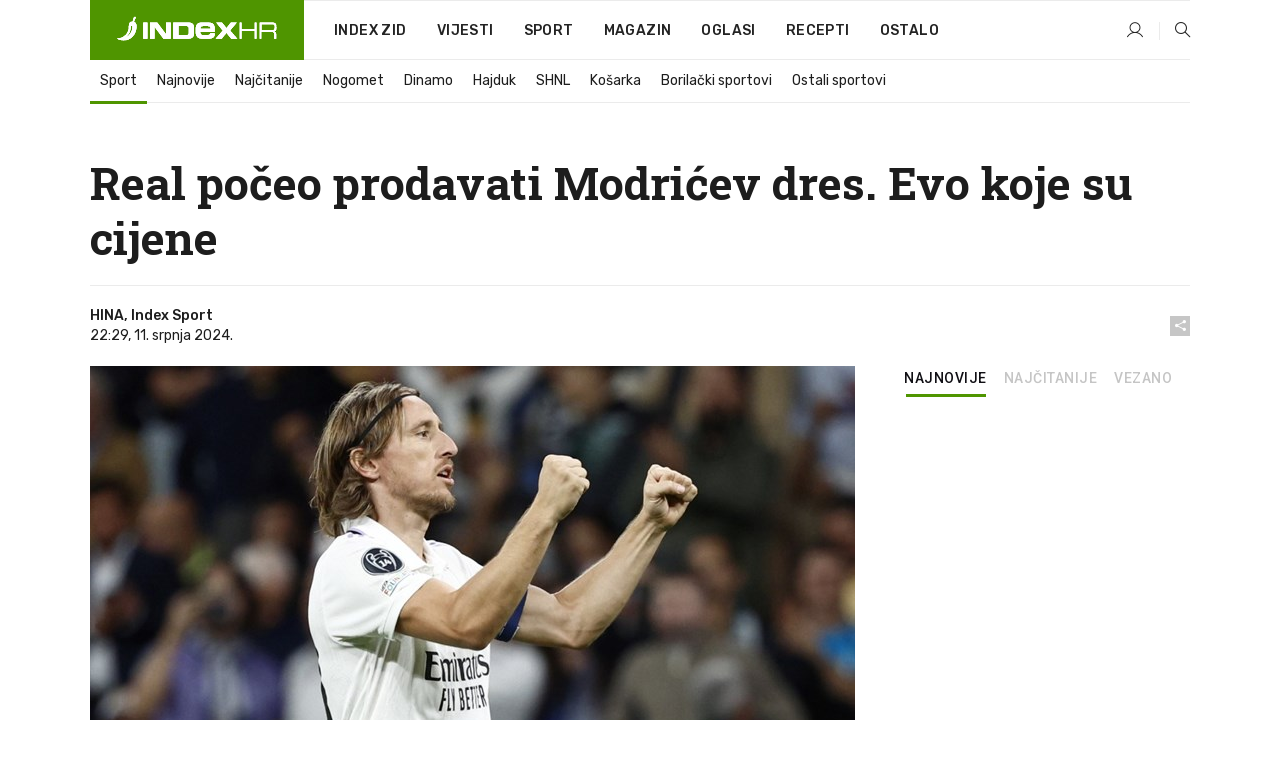

--- FILE ---
content_type: text/html; charset=utf-8
request_url: https://dev2.index.hr/sport/clanak/real-poceo-prodavati-modricev-dres-evo-koje-su-cijene/2581677.aspx?index_ref=clanak_procitaj_jos_d
body_size: 25351
content:


<!DOCTYPE html>
<html lang="hr">
<head>
    <!--detect slow internet connection-->
<script type="text/javascript">
    var IS_SLOW_INTERNET = false;
    var SLOW_INTERNET_THRESHOLD = 5000;//ms
    var slowLoadTimeout = window.setTimeout(function () {
        IS_SLOW_INTERNET = true;
    }, SLOW_INTERNET_THRESHOLD);

    window.addEventListener('load', function () {
        window.clearTimeout(slowLoadTimeout);
    }, false);
</script>

    <meta charset="utf-8" />
    <meta name="viewport" content="width=device-width,height=device-height, initial-scale=1.0">
    <title>Real počeo prodavati Modrićev dres. Evo koje su cijene - Index.hr</title>
    <!--todo: remove on production-->
    <meta name="description" content="LUKI MODRIĆU je istekao ugovor s Real Madridom, no očekuje se da će uskoro biti potvrđeno da je potpisao novi.">
    <meta property="fb:app_id" content="216060115209819">
    <meta name="robots" content="max-image-preview:large">
    <meta name="referrer" content="no-referrer-when-downgrade">

    <link rel="preload" href="//micro.rubiconproject.com/prebid/dynamic/26072.js" as="script" />
    <link rel="preload" href="https://pagead2.googlesyndication.com/tag/js/gpt.js" as="script" />

     <!--adblock detection-->
<script src="/Scripts/adblockDetect/ads.js"></script>
    

<script>
    window.constants = window.constants || {};
    window.constants.statsServiceHost = 'https://stats.index.hr';
    window.constants.socketsHost = 'https://dev-sockets.index.hr';
    window.constants.chatHost = 'https://dev3.index.hr';
    window.constants.interactiveHost = 'https://dev1.index.hr';
    window.constants.ssoAuthority = 'https://dev-sso.index.hr/';
</script>

    <link rel='preconnect' href='https://fonts.googleapis.com' crossorigin>
    <link href="https://fonts.googleapis.com/css2?family=Roboto+Slab:wght@400;500;700;800&family=Roboto:wght@300;400;500;700;900&family=Rubik:wght@300;400;500;600;700&family=EB+Garamond:wght@600;700;800" rel="preload" as="style">
    <link href="https://fonts.googleapis.com/css2?family=Roboto+Slab:wght@400;500;700;800&family=Roboto:wght@300;400;500;700;900&family=Rubik:wght@300;400;500;600;700&family=EB+Garamond:wght@600;700;800" rel="stylesheet">

    

        <link href="/Content/desktop-bundle.min.css?v=84ebc1d2-2b17-4005-bd93-50d0f7417a48" rel="preload" as="style" />
        <link href="/Content/desktop-bundle.min.css?v=84ebc1d2-2b17-4005-bd93-50d0f7417a48" rel="stylesheet" />

    <link href="/Scripts/desktop-bundle.min.js?v=84ebc1d2-2b17-4005-bd93-50d0f7417a48" rel="preload" as="script" />
    <script src="/Scripts/desktop-bundle.min.js?v=84ebc1d2-2b17-4005-bd93-50d0f7417a48"></script>

        <!--recover ads, if adblock detected-->
<!--adpushup recovery-->
<script data-cfasync="false" type="text/javascript">
    if (!accountService.UserHasPremium()) {
        (function (w, d) { var s = d.createElement('script'); s.src = '//delivery.adrecover.com/41144/adRecover.js'; s.type = 'text/javascript'; s.async = true; (d.getElementsByTagName('head')[0] || d.getElementsByTagName('body')[0]).appendChild(s); })(window, document);
    }
</script>


    <script>
        if (accountService.UserHasPremium()) {
            const style = document.createElement('style');
            style.textContent = `
                .js-slot-container,
                .js-slot-loader,
                .reserve-height {
                    display: none !important;
                }
            `;
            document.head.appendChild(style);
        }
    </script>

    
<script>
    !function (e, o, n, i) { if (!e) { e = e || {}, window.permutive = e, e.q = []; var t = function () { return ([1e7] + -1e3 + -4e3 + -8e3 + -1e11).replace(/[018]/g, function (e) { return (e ^ (window.crypto || window.msCrypto).getRandomValues(new Uint8Array(1))[0] & 15 >> e / 4).toString(16) }) }; e.config = i || {}, e.config.apiKey = o, e.config.workspaceId = n, e.config.environment = e.config.environment || "production", (window.crypto || window.msCrypto) && (e.config.viewId = t()); for (var g = ["addon", "identify", "track", "trigger", "query", "segment", "segments", "ready", "on", "once", "user", "consent"], r = 0; r < g.length; r++) { var w = g[r]; e[w] = function (o) { return function () { var n = Array.prototype.slice.call(arguments, 0); e.q.push({ functionName: o, arguments: n }) } }(w) } } }(window.permutive, "cd150efe-ff8f-4596-bfca-1c8765fae796", "b4d7f9ad-9746-4daa-b552-8205ef41f49d", { "consentRequired": true });
    window.googletag = window.googletag || {}, window.googletag.cmd = window.googletag.cmd || [], window.googletag.cmd.push(function () { if (0 === window.googletag.pubads().getTargeting("permutive").length) { var e = window.localStorage.getItem("_pdfps"); window.googletag.pubads().setTargeting("permutive", e ? JSON.parse(e) : []); var o = window.localStorage.getItem("permutive-id"); o && (window.googletag.pubads().setTargeting("puid", o), window.googletag.pubads().setTargeting("ptime", Date.now().toString())), window.permutive.config.viewId && window.googletag.pubads().setTargeting("prmtvvid", window.permutive.config.viewId), window.permutive.config.workspaceId && window.googletag.pubads().setTargeting("prmtvwid", window.permutive.config.workspaceId) } });
    
</script>
<script async src="https://b4d7f9ad-9746-4daa-b552-8205ef41f49d.edge.permutive.app/b4d7f9ad-9746-4daa-b552-8205ef41f49d-web.js"></script>


    

<script type="text/javascript" src="https://dev1.index.hr/js/embed/interactive.min.js"></script>
<script>
    var $inin = $inin || {};

    $inin.config = {
        log: false,
        enabled: false
    }

    var $ininque = $ininque || [];

    var userPPID = accountService.GetUserPPID();

    if (userPPID){
        $inin.setClientUserId(userPPID);
    }

    $inin.enable();
</script>

    <!-- Global site tag (gtag.js) - Google Analytics -->
<script type="didomi/javascript" async src="https://www.googletagmanager.com/gtag/js?id=G-5ZTNWH8GVX"></script>
<script>
    window.dataLayer = window.dataLayer || [];
    function gtag() { dataLayer.push(arguments); }
    gtag('js', new Date());

    gtag('config', 'G-5ZTNWH8GVX');
</script>

        <script src="https://freshatl.azurewebsites.net/js/fresh-atl.js" async></script>

    <script>
        var googletag = googletag || {};
        googletag.cmd = googletag.cmd || [];
    </script>

    
        


<!-- Make sure this is inserted before your GPT tag -->
<script>
    var amazonAdSlots = [];

    amazonAdSlots.push({
        slotID: 'DA_L',
        slotName: '/21703950087/DA_sport_L',
        sizes: [[300, 250]]
    });

    amazonAdSlots.push({
        slotID: 'DA_R',
        slotName: '/21703950087/DA_sport_R',
        sizes: [[300, 250]]
    });

    amazonAdSlots.push({
        slotID: 'DA3',
        slotName: '/21703950087/DA3_sport',
        sizes: [[300, 250], [300, 600]]
    });

    amazonAdSlots.push({
        slotID: 'DA4',
        slotName: '/21703950087/DA4_sport',
        sizes: [[970, 90], [728, 90], [970, 250]]
    });


            amazonAdSlots.push({
                slotID: 'dfp-DIA',
                slotName: '/21703950087/DIA_sport',
                sizes: [[761, 152], [760, 200], [300, 250], [620, 350], [760, 150]]
            });

            amazonAdSlots.push({
                slotID: 'DA4',
                slotName: '/21703950087/DA_long',
                sizes: [[300, 250]]
            });
        </script>



    

<script type="text/javascript">
    window.gdprAppliesGlobally = true; (function () {
        function a(e) {
            if (!window.frames[e]) {
                if (document.body && document.body.firstChild) { var t = document.body; var n = document.createElement("iframe"); n.style.display = "none"; n.name = e; n.title = e; t.insertBefore(n, t.firstChild) }
                else { setTimeout(function () { a(e) }, 5) }
            }
        } function e(n, r, o, c, s) {
            function e(e, t, n, a) { if (typeof n !== "function") { return } if (!window[r]) { window[r] = [] } var i = false; if (s) { i = s(e, t, n) } if (!i) { window[r].push({ command: e, parameter: t, callback: n, version: a }) } } e.stub = true; function t(a) {
                if (!window[n] || window[n].stub !== true) { return } if (!a.data) { return }
                var i = typeof a.data === "string"; var e; try { e = i ? JSON.parse(a.data) : a.data } catch (t) { return } if (e[o]) { var r = e[o]; window[n](r.command, r.parameter, function (e, t) { var n = {}; n[c] = { returnValue: e, success: t, callId: r.callId }; a.source.postMessage(i ? JSON.stringify(n) : n, "*") }, r.version) }
            }
            if (typeof window[n] !== "function") { window[n] = e; if (window.addEventListener) { window.addEventListener("message", t, false) } else { window.attachEvent("onmessage", t) } }
        } e("__tcfapi", "__tcfapiBuffer", "__tcfapiCall", "__tcfapiReturn"); a("__tcfapiLocator"); (function (e) {
            var t = document.createElement("script"); t.id = "spcloader"; t.type = "text/javascript"; t.async = true; t.src = "https://sdk.privacy-center.org/" + e + "/loader.js?target=" + document.location.hostname; t.charset = "utf-8"; var n = document.getElementsByTagName("script")[0]; n.parentNode.insertBefore(t, n)
        })("02757520-ed8b-4c54-8bfd-4a5f5548de98")
    })();</script>


<!--didomi-->
<!--end-->


    <script>
        googletag.cmd.push(function() {
                
    googletag.pubads().setTargeting('rubrika', 'sport');
    googletag.pubads().setTargeting('articleId', '2581677');
    googletag.pubads().setTargeting('Rijeci_iz_naslova', ["real","počeo","prodavati","modrićev","dres","koje","cijene"]);
    googletag.pubads().setTargeting('chat', 'no');
    googletag.pubads().setTargeting('paragrafX', '7');

    ;



            googletag.pubads().setTargeting('authorId', ["2165"]);
        

            googletag.pubads().setTargeting('tagId', ["2766","45281","66680"]);
        ;
        });
    </script>

    
<script>
    var mainIndexDomainPath = "https://www.index.hr" + window.location.pathname;

    googletag.cmd.push(function () {
        googletag.pubads().disableInitialLoad();
        googletag.pubads().enableSingleRequest();
        googletag.pubads().collapseEmptyDivs(true);
        googletag.pubads().setTargeting('projekt', 'index');
        googletag.pubads().setTargeting('referer', '');
        googletag.pubads().setTargeting('hostname', 'dev2.index.hr');
        googletag.pubads().setTargeting('ar_1', 'false');
        googletag.pubads().setTargeting('ab_test', '');
        googletag.pubads().setTargeting('prebid', 'demand manager');

        if ('cookieDeprecationLabel' in navigator) {
            navigator.cookieDeprecationLabel.getValue().then((label) => {
                googletag.pubads().setTargeting('TPC', label);
            });
        }
        else {
            googletag.pubads().setTargeting('TPC', 'none');
        }

    });

    googleTagService.AddSlotRenderEndedListener();
</script>
    <script type='text/javascript' src='//static.criteo.net/js/ld/publishertag.js'></script>

    <meta property="og:title" content="Real po&#x10D;eo prodavati Modri&#x107;ev dres. Evo koje su cijene" />
    <meta property="og:description" content="LUKI MODRI&#x106;U je istekao ugovor s Real Madridom, no o&#x10D;ekuje se da &#x107;e uskoro biti potvr&#x111;eno da je potpisao novi." />
    <meta property="og:image" content="https://ip.index.hr/remote/bucket.index.hr/b/index/aed6c5be-e74d-487e-8a2f-e2fad4a3ecb0.jpg?fb_wtrmrk=sport.jpg&amp;width=1200&amp;height=630&amp;mode=crop&amp;format=png" />
    <meta property="og:image:width" content="1200" />
    <meta property="og:image:height" content="630" />

    <meta name="twitter:card" content="summary_large_image">
    <meta name="twitter:site" content="@indexhr">
    <meta name="twitter:title" content="Real po&#x10D;eo prodavati Modri&#x107;ev dres. Evo koje su cijene">
    <meta name="twitter:description" content="LUKI MODRI&#x106;U je istekao ugovor s Real Madridom, no o&#x10D;ekuje se da &#x107;e uskoro biti potvr&#x111;eno da je potpisao novi.">
    <meta name="twitter:image" content="https://ip.index.hr/remote/bucket.index.hr/b/index/aed6c5be-e74d-487e-8a2f-e2fad4a3ecb0.jpg?fb_wtrmrk=sport.jpg&amp;width=1200&amp;height=630&amp;mode=crop&amp;format=png">

    <script type="application/ld&#x2B;json">
        {"@context":"https://schema.org","@type":"WebSite","name":"Index.hr","potentialAction":{"@type":"SearchAction","target":"https://www.index.hr/trazi.aspx?upit={search_term_string}","query-input":"required name=search_term_string"},"url":"https://www.index.hr/"}
    </script>
    <script type="application/ld&#x2B;json">
        {"@context":"https://schema.org","@type":"Organization","name":"Index.hr","sameAs":["https://www.facebook.com/index.hr/","https://twitter.com/indexhr","https://www.youtube.com/channel/UCUp6H4ko32XqnV_6MOPunBA"],"url":"https://www.index.hr/","logo":{"@type":"ImageObject","url":"https://www.index.hr/Content/img/logo/index_logo_112x112.png"}}
    </script>

    <!-- Meta Pixel Code -->
<script>
    !function (f, b, e, v, n, t, s) {
        if (f.fbq) return; n = f.fbq = function () {
            n.callMethod ?
                n.callMethod.apply(n, arguments) : n.queue.push(arguments)
        };
        if (!f._fbq) f._fbq = n; n.push = n; n.loaded = !0; n.version = '2.0';
        n.queue = []; t = b.createElement(e); t.async = !0;
        t.src = v; s = b.getElementsByTagName(e)[0];
        s.parentNode.insertBefore(t, s)
    }(window, document, 'script',
        'https://connect.facebook.net/en_US/fbevents.js');
    fbq('init', '1418122964915670');
    fbq('track', 'PageView');
</script>
<noscript>
    <img height="1" width="1" style="display:none"
         src="https://www.facebook.com/tr?id=1418122964915670&ev=PageView&noscript=1" />
</noscript>
<!-- End Meta Pixel Code -->


    <script src="https://apetite.index.hr/bundles/apetite.js"></script>
    <script>
        var apetite = new AnalyticsPetite({ host: 'https://apetite.index.hr' });
        
                        apetite.setCategory('sport');
                        apetite.setArticleId('a-2581677');

        apetite.collect();
    </script>

    
    <link href="/Content/bootstrap-rating.css" rel="stylesheet" />
    <script async src='https://www.google.com/recaptcha/api.js'></script>

        <link rel="canonical" href="https://dev2.index.hr/sport/clanak/real-poceo-prodavati-modricev-dres-evo-koje-su-cijene/2581677.aspx">
        <link rel="alternate" href="https://dev2.index.hr/mobile/sport/clanak/real-poceo-prodavati-modricev-dres-evo-koje-su-cijene/2581677.aspx">

    <link rel="og:url" href="https://dev2.index.hr/clanak.aspx?id=2581677">


        <link rel="amphtml" href="https://dev2.index.hr/amp/sport/clanak/real-poceo-prodavati-modricev-dres-evo-koje-su-cijene/2581677.aspx">

    <meta property="og:type" content="article" />
    <meta property="og:url" content="https://dev2.index.hr/clanak.aspx?id=2581677">

    <script type="application/ld&#x2B;json">
        {"@context":"https://schema.org","@type":"WebPage","name":"Real počeo prodavati Modrićev dres. Evo koje su cijene","description":"LUKI MODRIĆU je istekao ugovor s Real Madridom, no očekuje se da će uskoro biti potvrđeno da je potpisao novi.","url":"https://www.index.hr/","publisher":{"@type":"Organization","name":"Index.hr","sameAs":["https://www.facebook.com/index.hr/","https://twitter.com/indexhr","https://www.youtube.com/channel/UCUp6H4ko32XqnV_6MOPunBA"],"url":"https://www.index.hr/","logo":{"@type":"ImageObject","url":"https://www.index.hr/Content/img/logo/index_logo_112x112.png"}}}
    </script>
    <script type="application/ld&#x2B;json">
        {"@context":"https://schema.org","@type":"BreadcrumbList","itemListElement":[{"@type":"ListItem","name":"Index.hr","item":{"@type":"Thing","@id":"https://www.index.hr"},"position":1},{"@type":"ListItem","name":"Sport","item":{"@type":"Thing","@id":"https://www.index.hr/sport"},"position":2},{"@type":"ListItem","name":"Osobni automobili","item":{"@type":"Thing","@id":"https://www.index.hr/sport/rubrika/osobni-automobili/0.aspx"},"position":3},{"@type":"ListItem","name":"Real počeo prodavati Modrićev dres. Evo koje su cijene","item":{"@type":"Thing","@id":"https://www.index.hr/sport/clanak/real-poceo-prodavati-modricev-dres-evo-koje-su-cijene/2581677.aspx"},"position":4}]}
    </script>
    <script type="application/ld&#x2B;json">
        {"@context":"https://schema.org","@type":"NewsArticle","name":"Real počeo prodavati Modrićev dres. Evo koje su cijene","description":"LUKI MODRIĆU je istekao ugovor s Real Madridom, no očekuje se da će uskoro biti potvrđeno da je potpisao novi.","image":{"@type":"ImageObject","url":"https://ip.index.hr/remote/bucket.index.hr/b/index/aed6c5be-e74d-487e-8a2f-e2fad4a3ecb0.jpg","height":630,"width":1200},"mainEntityOfPage":{"@type":"WebPage","name":"Real počeo prodavati Modrićev dres. Evo koje su cijene","description":"LUKI MODRIĆU je istekao ugovor s Real Madridom, no očekuje se da će uskoro biti potvrđeno da je potpisao novi.","url":"https://www.index.hr/sport/clanak/real-poceo-prodavati-modricev-dres-evo-koje-su-cijene/2581677.aspx","publisher":{"@type":"Organization","name":"Index.hr","sameAs":["https://www.facebook.com/index.hr/","https://twitter.com/indexhr","https://www.youtube.com/channel/UCUp6H4ko32XqnV_6MOPunBA"],"url":"https://www.index.hr/","logo":{"@type":"ImageObject","url":"https://www.index.hr/Content/img/logo/index_logo_112x112.png"}}},"url":"https://www.index.hr/sport/clanak/real-poceo-prodavati-modricev-dres-evo-koje-su-cijene/2581677.aspx","author":{"@type":"Organization","name":"Index.hr","sameAs":["https://www.facebook.com/index.hr/","https://twitter.com/indexhr","https://www.youtube.com/channel/UCUp6H4ko32XqnV_6MOPunBA"],"url":"https://www.index.hr/","logo":{"@type":"ImageObject","url":"https://www.index.hr/Content/img/logo/index_logo_112x112.png"}},"dateModified":"2024-07-11","datePublished":"2024-07-11","headline":"Real počeo prodavati Modrićev dres. Evo koje su cijene","isAccessibleForFree":true,"keywords":"real madrid,hrvatski nogometaši,luka modrić","publisher":{"@type":"Organization","name":"Index.hr","sameAs":["https://www.facebook.com/index.hr/","https://twitter.com/indexhr","https://www.youtube.com/channel/UCUp6H4ko32XqnV_6MOPunBA"],"url":"https://www.index.hr/","logo":{"@type":"ImageObject","url":"https://www.index.hr/Content/img/logo/index_logo_112x112.png"}},"isPartOf":{"@type":["NewsArticle"],"name":"Index.hr","productID":"CAoiEN-u-SQZulOA8lpEXJtZjRU:index_premium"}}
    </script>

    <script src="https://cdnjs.cloudflare.com/ajax/libs/fingerprintjs2/1.6.1/fingerprint2.min.js"></script>

        <link rel="preload" as="image" imagesrcset="https://ip.index.hr/remote/bucket.index.hr/b/index/aed6c5be-e74d-487e-8a2f-e2fad4a3ecb0.jpg?width=765&amp;height=402">

        <script type="text/javascript">
            window._taboola = window._taboola || [];
            _taboola.push({ article: 'auto' });
            !function (e, f, u, i) {
                if (!document.getElementById(i)) {
                    e.async = 1;
                    e.src = u;
                    e.id = i;
                    f.parentNode.insertBefore(e, f);
                }
            }(document.createElement('script'),
                document.getElementsByTagName('script')[0],
                '//cdn.taboola.com/libtrc/indexhr-en/loader.js',
                'tb_loader_script');
            if (window.performance && typeof window.performance.mark == 'function') { window.performance.mark('tbl_ic'); }
        </script>

    <script>
        bridPlayerService.AddKeyValueIntoMacros('rubrika', 'sport');
        bridPlayerService.AddKeyValueIntoMacros('projekt', 'index');
    </script>

</head>
<body>
    <script>
    window.fbAsyncInit = function () {
        FB.init({
            appId: '216060115209819',
            xfbml: true,
            version: 'v19.0'
        });
    };
</script>
<script async defer crossorigin="anonymous" src="https://connect.facebook.net/hr_HR/sdk.js"></script>
    <!--OpenX-->
<iframe src="//u.openx.net/w/1.0/pd?ph=&cb=b7637c9b-6477-497f-9ee1-eb0ef069bdb9&gdpr=1&gdpr_consent=2" style="display:none;width:0;height:0;border:0; border:none;"></iframe>

        




    <div class="main-container no-padding main-content-bg">
                

<div class="google-billboard-top">
    <!-- /21703950087/DB1 -->
    <div id='DB1' class="js-slot-container" data-css-class="google-box bottom-margin-60">
        <script>
            googletag.cmd.push(function () {
                googletag.defineSlot('/21703950087/DB1', [[970, 250], [970, 500], [970, 90], [728, 90], [800, 250], [1, 1]], 'DB1').addService(googletag.pubads());

                googletag.display('DB1');
            });
        </script>
    </div>
</div>

    </div>

    


<header class="main-menu-container">
    <div class="float-menu no-height" style="" menu-fix-top>
        <div class="main-container no-height clearfix">
            <div class="main-menu no-height">
                    <h1 class="js-logo logo sport-gradient-bg">
                        <img class="main" src="/Content/img/logo/index_main.svg" alt="index.hr" />
                        <img class="small" src="/Content/img/logo/paprika_logo.svg" alt="index.hr" />
                        <a class="homepage-link" href="/" title="index.hr"> </a>
                    </h1>
                <nav class="menu-holder clearfix" aria-label="Glavna navigacija">
                    <ul>
                        <li>
                            <a class="main-text-hover no-drop" href="/zid"> Index Zid</a>
                        </li>

                        <li>
                            <a class="vijesti-text-hover" href="/vijesti">
                                Vijesti
                            </a>
                        </li>
                        <li>
                            <a class="sport-text-hover" href="/sport">
                                Sport
                            </a>
                        </li>
                        <li class="menu-drop">
                            <span class="expandable magazin-text-hover">Magazin</span>
                            <ul class="dropdown-content display-none">
                                <li class="magazin-bg-hover">
                                    <a href="/magazin">
                                        Magazin
                                    </a>
                                </li>
                                <li class="shopping-bg-gradient-hover">
                                    <a href="/shopping">
                                        Shopping
                                    </a>
                                </li>
                                <li class="ljubimci-bg-hover">
                                    <a href="/ljubimci">
                                        Ljubimci
                                    </a>
                                </li>
                                <li class="food-bg-hover">
                                    <a href="/food">
                                        Food
                                    </a>
                                </li>
                                <li class="mame-bg-hover">
                                    <a href="/mame">
                                        Mame
                                    </a>
                                </li>
                                <li class="auto-bg-gradient-hover">
                                    <a href="/auto">
                                        Auto
                                    </a>
                                </li>
                                <li class="fit-bg-hover">
                                    <a href="/fit">
                                        Fit
                                    </a>
                                </li>
                                <li class="chill-bg-hover">
                                    <a href="/chill">
                                        Chill
                                    </a>
                                </li>
                                <li class="horoskop-bg-hover">
                                    <a href="/horoskop">
                                        Horoskop
                                    </a>
                                </li>
                            </ul>
                        </li>
                        <li>
                            <a class="oglasi-text-hover" href="https://www.index.hr/oglasi">
                                Oglasi
                            </a>
                        </li>
                        <li>
                            <a class="recepti-text-hover" href="https://recepti.index.hr">
                                Recepti
                            </a>
                        </li>
                        <li class="menu-drop">
                            <span class="expandable">Ostalo</span>
                            <ul class="dropdown-content ostalo display-none">
                                <li class="main-bg-hover">
                                    <a href="https://jobs.index.hr/">
                                        Zaposli se na Indexu
                                    </a>
                                </li>
                                <li class="lajkhr-bg-hover">
                                    <a href="https://www.index.hr/lajk/">
                                        Lajk.hr
                                    </a>
                                </li>
                                <li class="vjezbe-bg-hover">
                                    <a href="https://vjezbe.index.hr">
                                        Vježbe
                                    </a>
                                </li>
                                <li class="main-bg-hover">
                                    <a href="/info/tecaj">
                                        Tečaj
                                    </a>
                                </li>
                                <li class="main-bg-hover">
                                    <a href="/info/tv">
                                        TV program
                                    </a>
                                </li>
                                <li class="main-bg-hover">
                                    <a href="/info/kino">
                                        Kino
                                    </a>
                                </li>
                                <li class="main-bg-hover">
                                    <a href="/info/vrijeme">
                                        Vrijeme
                                    </a>
                                </li>
                                <li class="kalendar-bg-hover">
                                    <a href="/kalendar">
                                        Kalendar
                                    </a>
                                </li>
                            </ul>
                        </li>
                    </ul>
                    <ul class="right-part">
                        <li id="login-menu" class="menu-drop">
                            


<div id="menu-login"
     v-scope
     v-cloak
     @mounted="onLoad">
    <div v-if="userInfo !== null && userInfo.IsLoggedIn === true">
        <div class="user-menu expandable no-padding">
            <div v-if="userInfo.ProfileImage === null" class="initials-holder separator center-aligner">
                <div class="initials center-aligner">
                    {{userInfo.Initials}}
                </div>
                <div class="user-firstname">
                    {{userInfo.FirstName}}
                </div>
            </div>

            <div v-if="userInfo.ProfileImage !== null" class="avatar separator center-aligner">
                <img :src="'https://ip.index.hr/remote/bucket.index.hr/b/index/' + userInfo.ProfileImage + '?width=20&height=20&mode=crop'" />
                <div class="user-firstname">
                    {{userInfo.FirstName}}
                </div>
            </div>
        </div>
        <ul class="dropdown-content display-none">
            <li class="main-bg-hover">
                <a href="/profil">Moj profil</a>
            </li>
            <li class="main-bg-hover">
                <a :href="'https://dev-sso.index.hr/' + 'account/dashboard?redirect_hint=' + 'https%3A%2F%2Fdev2.index.hr%2Fsport%2Fclanak%2Freal-poceo-prodavati-modricev-dres-evo-koje-su-cijene%2F2581677.aspx%3Findex_ref%3Dclanak_procitaj_jos_d'">Upravljanje računom</a>
            </li>
            <li class="main-bg-hover">
                <a @click="logout">Odjavite se</a>
            </li>
        </ul>
    </div>

    <div v-if="userInfo === null || userInfo.IsLoggedIn === false" @click="login" class="user-menu no-padding">
        <div class="login-btn separator">
            <i class="index-user-alt"></i>
        </div>
    </div>
</div>

<script>
    PetiteVue.createApp({
        userInfo: {},
        onLoad() {
            var self = this;

            var userInfoCookie = accountService.GetUserInfo();

            var userHasPremium = accountService.UserHasPremium();
            googleEventService.CreateCustomEventGA4("user_data", "has_premium", userHasPremium);

            if (userInfoCookie != null) {
                if (userInfoCookie.HasPremium === undefined) {
                    accountService.DeleteMetaCookie();

                    accountService.CreateMetaCookie()
                    .then(function (response) {
                        self.userInfo = accountService.GetUserInfo();
                    });
                }
                else if (userInfoCookie.IsLoggedIn === true) {
                    userApiService.getPremiumStatus()
                    .then(function (response) {
                        if (response.data.HasPremium != userInfoCookie.HasPremium) {
                            accountService.DeleteMetaCookie();

                            accountService.CreateMetaCookie()
                            .then(function (response) {
                                self.userInfo = accountService.GetUserInfo();
                            });
                        }
                    });
                }
                else {
                    self.userInfo = accountService.GetUserInfo();
                }
            }
            else {
                accountService.CreateMetaCookie()
                .then(function (response) {
                    self.userInfo = accountService.GetUserInfo();
                });
            }
        },
        login() {
            globalDirectives.ShowLoginPopup()
        },
        logout() {
            accountService.Logout('/profil/odjava')
        }
    }).mount("#menu-login");
</script>

                        </li>
                        <li>
                            <a href="/trazi.aspx" class="menu-icon btn-open-search"><i class="index-magnifier"></i></a>
                        </li>
                    </ul>
                </nav>
            </div>
        </div>
    </div>

        


    <div class="sub-menu-container main-container">
        <div class="sub-menu-holder scroll-menu-arrows-holder" data-animate-width="200">
            <ul class="sub-menu scroll-menu clearfix">
                    <li class="sub-menu-item scroll-menu-item sport-border-bottom active">
                        <a class="" href="/sport">Sport</a>
                    </li>
                    <li class="sub-menu-item scroll-menu-item sport-border-bottom ">
                        <a class="" href="/najnovije?kategorija=150">Najnovije</a>
                    </li>
                    <li class="sub-menu-item scroll-menu-item sport-border-bottom ">
                        <a class="" href="/najcitanije?kategorija=150">Naj&#x10D;itanije</a>
                    </li>
                    <li class="sub-menu-item scroll-menu-item sport-border-bottom ">
                        <a class="" href="/sport/rubrika/nogomet/1638.aspx">Nogomet</a>
                    </li>
                    <li class="sub-menu-item scroll-menu-item sport-border-bottom ">
                        <a class="" href="/sport/rubrika/dinamo/5239.aspx">Dinamo</a>
                    </li>
                    <li class="sub-menu-item scroll-menu-item sport-border-bottom ">
                        <a class="" href="/sport/rubrika/hajduk/5240.aspx">Hajduk</a>
                    </li>
                    <li class="sub-menu-item scroll-menu-item sport-border-bottom ">
                        <a class="" href="/sport/rubrika/shnl/5204.aspx">SHNL</a>
                    </li>
                    <li class="sub-menu-item scroll-menu-item sport-border-bottom ">
                        <a class="" href="/sport/rubrika/kosarka/1639.aspx">Ko&#x161;arka</a>
                    </li>
                    <li class="sub-menu-item scroll-menu-item sport-border-bottom ">
                        <a class="" href="/sport/rubrika/borilacki-sportovi/1662.aspx">Borila&#x10D;ki sportovi</a>
                    </li>
                    <li class="sub-menu-item scroll-menu-item sport-border-bottom ">
                        <a class="" href="/sport/rubrika/ostali-sportovi/1641.aspx">Ostali sportovi</a>
                    </li>
            </ul>
            <div class="scroll-menu-arrows display-none">
                <div class="navigation-arrow left-arrow disabled sport-text-hover"><i class="index-arrow-left"></i></div>
                <div class="navigation-arrow right-arrow disabled sport-text-hover"><i class="index-arrow-right"></i></div>
            </div>
        </div>
    </div>

</header>


        <div class="dfp-left-column">
            

<!-- /21703950087/D_sky_L -->
<div id='D_sky_L' class="js-slot-container" data-css-class="google-box">
    <script>
        googletag.cmd.push(function () {
            googletag.defineSlot('/21703950087/D_sky_L', [[300, 600], [160, 600]], 'D_sky_L').addService(googletag.pubads());
            googletag.display('D_sky_L');
        });
    </script>
</div>
        </div>

    <main>
        







    


<div class="js-slot-container" data-has-close-btn="true">
    <div class="js-slot-close-btn dfp-close-btn dfp-close-btn-fixed display-none">
        <div class="close-btn-creative">
            <i class="index-close"></i>
        </div>
    </div>

    <!-- /21703950087/D_sticky -->
    <div id='D_sticky' class="js-slot-holder" data-css-class="google-box bottom-sticky">
        <script>
            googletag.cmd.push(function () {
                googletag.defineSlot('/21703950087/D_sticky_all', [[1200, 150], [728, 90], [970, 250], [970, 90], [1, 1]], 'D_sticky').addService(googletag.pubads());

                googletag.display('D_sticky');
            });
        </script>
    </div>
</div>



<style>
    .main-container {
        max-width: 1140px;
    }

    .dfp-left-column {
        margin-right: 570px;
    }

    .dfp-right-column {
        margin-left: 570px;
    }
</style>

<article class="article-container"  data-breakrows="7" data-author="[2165]">
    <div class="article-header-code">
        
    </div>

    <div class="article-holder main-container main-content-bg ">






        <header class="article-title-holder">
            


<h1 class="sport-text-parsed title js-main-title">
    Real počeo prodavati Modrićev dres. Evo koje su cijene
</h1>

<div class="article-info flex">
    <div class="author-holder flex">

        <div class="flex-1">
                <div class="author-name flex">
                    HINA, Index Sport

                </div>

            <div>
                22:29, 11. srpnja 2024.
            </div>
        </div>
    </div>
    <div class="social-holder flex">
        <div class="other"><i class="index-share"></i></div>
        


<div class="share-buttons-holder display-none clearfix">
    <div class="facebook-bg share-button" share-button data-share-action="facebook" data-article-id="2581677" data-facebook-url="https://dev2.index.hr/clanak.aspx?id=2581677">
        <i class="index-facebook"></i>
    </div>

    <script type="text/javascript" async src="https://platform.twitter.com/widgets.js"></script>
    <a class="share-button x-bg" share-button data-share-action="twitter" data-article-id="2581677" href="https://twitter.com/intent/tweet?url=https://dev2.index.hr/clanak.aspx?id=2581677&via=indexhr&text=Real po&#x10D;eo prodavati Modri&#x107;ev dres. Evo koje su cijene&size=large">
        <i class="index-x"></i>
    </a>

    <script type="text/javascript" async defer src="//assets.pinterest.com/js/pinit.js"></script>

    <a class="share-button pinterest-bg pin-it-button" share-button data-share-action="pinterest" data-article-id="2581677" href="http://pinterest.com/pin/create/button/?url=https://dev2.index.hr/clanak.aspx?id=2581677&media=https://ip.index.hr/remote/bucket.index.hr/b/index/aed6c5be-e74d-487e-8a2f-e2fad4a3ecb0.jpg&description=Real po&#x10D;eo prodavati Modri&#x107;ev dres. Evo koje su cijene" data-pin-custom="true">
        <i class="index-pinterest"></i>
    </a>

    <a class="share-button gplus-bg" share-button data-share-action="gplus" data-article-id="2581677" href="https://plus.google.com/share?url=https://dev2.index.hr/clanak.aspx?id=2581677" onclick="javascript:window.open(this.href,'', 'menubar=no,toolbar=no,resizable=yes,scrollbars=yes,height=600,width=400');return false;">
        <i class="index-gplus"></i>
    </a>

    <a class="share-button linkedin-bg" share-button data-share-action="linkedin" data-article-id="2581677" href="https://www.linkedin.com/shareArticle?mini=true&url=https://dev2.index.hr/clanak.aspx?id=2581677&title=Real po&#x10D;eo prodavati Modri&#x107;ev dres. Evo koje su cijene&summary=LUKI MODRI&#x106;U je istekao ugovor s Real Madridom, no o&#x10D;ekuje se da &#x107;e uskoro biti potvr&#x111;eno da je potpisao novi.&source=Index.hr" onclick="javascript:window.open(this.href,'', 'menubar=no,toolbar=no,resizable=yes,scrollbars=yes,height=400,width=600');return false;">
        <i class="index-linkedIn"></i>
    </a>

    <a class="share-button mail-bg" share-button data-share-action="mail" data-article-id="2581677" href="mailto:?subject=Real po&#x10D;eo prodavati Modri&#x107;ev dres. Evo koje su cijene&body=https%3A%2F%2Fdev2.index.hr%2Fclanak.aspx%3Fid%3D2581677" target="_blank">
        <i class="index-mail"></i>
    </a>

    <div class="share-button btn-close">
        <i class="index-close"></i>
    </div>
</div>
    </div>
</div>


        </header>

        <div class="top-part flex">
            <div class="left-part">
                        

<figure class="img-container">
        <div class="img-holder" style="padding-bottom: 52.55%;">
            <img class="img-responsive" src="https://ip.index.hr/remote/bucket.index.hr/b/index/aed6c5be-e74d-487e-8a2f-e2fad4a3ecb0.jpg?width=765&amp;height=402" alt="Real po&#x10D;eo prodavati Modri&#x107;ev dres. Evo koje su cijene" />
        </div>

        <figcaption class="main-img-desc clearfix">
            <span></span>
                <span class="credits">Foto: EPA</span>
        </figcaption>
</figure>

                <div class="content-holder">
                            

<div class="js-slot-container" data-css-class="dfp-inarticle" data-disclaimer="true">
    <span class="js-slot-disclaimer ad-unit-text display-none">
        Tekst se nastavlja ispod oglasa
    </span>

    <div class="flex no-margin double">
        <!-- /21703950087/DA_top_L -->
        <div id="DA_top_L" class="no-margin">
            <script>
                googletag.cmd.push(function () {
                    googletag.defineSlot('/21703950087/DA_top_L', [[300, 250], [1, 1]], 'DA_top_L').addService(googletag.pubads());

                    googletag.display('DA_top_L');
                });
            </script>
        </div>

        <!-- /21703950087/DA_top_R -->
        <div id="DA_top_R" class="no-margin">
            <script>
                googletag.cmd.push(function () {
                    googletag.defineSlot('/21703950087/DA_top_R', [[300, 250], [1, 1]], 'DA_top_R').addService(googletag.pubads());

                    googletag.display('DA_top_R');
                });
            </script>
        </div>
    </div>
</div>


                    <div class="text-holder">
                            

<section class="text sport-link-underline js-smartocto" aria-label="Tekst članka">
    <p>TRGOVINE europskog nogometnog prvaka Real Madrida u četvrtak su počele prodavati dresove za nadolazeću sezonu, a među njima je i onaj Luke Modrića (38). Modriću je ugovor istekao prije 11 dana, a klub nije službeno potvrdio produljenje suradnje.</p>

<p>Međutim, Realov dužnosnik je u srijedu za HINA-u rekao da će Modrić "trenirati ondje već 25. srpnja", što znači da je samo pitanje kada će biti službeno potvrđeno da je na pragu 39. rođendana potpisao novi, jednogodišnji ugovor. Tri dana kasnije momčad leti za Sjedinjene Američke Države, gdje će igrati prijateljske utakmice s Milanom, Barcelonom i Chelseajom.</p>

<h3>Modrićev dres s brojem 10 košta 150 eura</h3>

<p>Među ostalim, bijeli dres kratkih rukava s brojem 10 i prezimenom Modrić, napravljen od "autentičnog materijala", košta 150 eura. Dugi rukav je 160 eura, a ni u jednoj verziji nije uključen donji dio. Sve verzije možete pogledati <a href="https://shop.realmadrid.com/en-es/players/modric" target="_blank">OVDJE</a>.</p>

<p>Realovi dresovi&nbsp;izrađeni od uobičajenog sintetičkog materijala&nbsp;prodaju se za 100 eura, a dodatno se naplaćuje oznaka La Lige ili Lige prvaka po 15 eura. Dresovi s dugim rukavima su skuplji, a oni manje veličine&nbsp;za djecu jeftiniji.</p>

<div class="js-slot-container reserve-height-with-disclaimer" data-css-class="dfp-inarticle" data-disclaimer="true" data-css-remove-after-render="reserve-height-with-disclaimer">
        <div class="js-slot-loader main-loader center-aligner">
            <div class="loader-animation"><div></div><div></div><div></div><div></div></div>
        </div>

    <span class="js-slot-disclaimer ad-unit-text display-none">
        Tekst se nastavlja ispod oglasa
    </span>

    <div class="flex no-margin double">
        <!-- /21703950087/DA_L -->
        <div id="DA_L" class="no-margin">
            <script>
                googletag.cmd.push(function () {
                    var slot = googletag.defineSlot('/21703950087/DA_L', [[320, 180], [300, 170], [250, 250], [200, 200], [320, 100], [300, 250], [300, 100], [300, 50], [1, 1]], 'DA_L').addService(googletag.pubads());

                    if ('True' == 'True') {
                        slot.setCollapseEmptyDiv(true, false);
                    }

                    googletag.display('DA_L');
                });
            </script>
        </div>

        <!-- /21703950087/DA_R -->
        <div id="DA_R" class="no-margin">
            <script>
                googletag.cmd.push(function () {
                    var slot = googletag.defineSlot('/21703950087/DA_R', [[320, 180], [300, 170], [250, 250], [200, 200], [320, 100], [300, 250], [300, 100], [300, 50], [1, 1]], 'DA_R').addService(googletag.pubads());

                    if ('True' == 'True') {
                        slot.setCollapseEmptyDiv(true, false);
                    }

                    googletag.display('DA_R');
                });
            </script>
        </div>
    </div>
</div>


<div class="js-editor-embed-container lazyload-content" data-lazyload-content="
<div class=&quot;inin_embed&quot; data-inin-id=&quot;loM5PBR3Dm&quot;><script> window.$ininque = window.$ininque || []; $ininque.push(function () { $inin.render(&quot;loM5PBR3Dm&quot;); });</script><script src=&quot;https://interactive.index.hr/js/embed/interactive.min.js&quot; type=&quot;text/javascript&quot;></script></div>
"></div>

<h3>U prodaji je i Mbappeov dres s brojem 9</h3>

<p>Posebno zanimanje u trgovini podno stadiona Santiago Bernabeu izazvao je dres s brojem 9, francuskog napadača Kyliana Mbappea, pokazuju snimke španjolskih medija. Mbappe, dosadašnji igrač PSG-a,&nbsp;bit će&nbsp;službeno predstavljen na stadionu&nbsp;za pet dana.</p>

<p>Dresovi svih igrača jednako koštaju i oni su zadnjih godina postali važan izvor prihoda najpoznatijih klubova. Real je prošle sezone osvojio Ligu prvaka, španjolsko prvenstvo i superkup.</p>

</section>


                        

<div class="article-report-container ">
    <div class="article-report-trigger" data-article-id="2581677">
        <div class="bullet-send-report-icon">
            <i class="index-send"></i>
        </div>
        Znate li nešto više o temi ili želite prijaviti grešku u tekstu? Kliknite <strong>ovdje</strong>.
        </div>
    <div class="popup-holder report-holder display-none">
        <div class="loading-container">
            <span class="img-helper"></span>
            <img src="/Content/img/loader_40px.gif" />
        </div>
    </div>
</div>

                        

<div class="article-call-to-action js-article-call-to-action">
    <div class="subtitle flex text-uppercase sport-text">
        <div class="flex first-part">
            <div class="subtitle__logo js-article-call-to-action-logo">Ovo je <i class="index-logo"></i>.</div>
            <div class="subtitle__nation js-article-call-to-action-nation">Homepage nacije.</div>
        </div>
        <div class="subtitle__visitors js-article-call-to-action-visitors" data-text="0 čitatelja danas."></div>
    </div>
    <div class="bullets">
        <div class="bullet-send-report-icon">
            <i class="index-send"></i>
        </div>
        Imate važnu priču? Javite se na <strong>desk@index.hr</strong> ili klikom <strong><a class="sport-text-hover" href="/posaljite-pricu?index_ref=article_vazna_prica">ovdje</a></strong>. Atraktivne fotografije i videe plaćamo.
    </div>
    <div class="bullets">
        <div class="bullet-send-report-icon">
            <i class="index-send"></i>
        </div>
        Želite raditi na Indexu? Prijavite se <strong><a class="sport-text-hover" href="https://jobs.index.hr?index_ref=article_index_jobs" target="_blank">ovdje</a></strong>.
    </div>
</div>

                        





                            

<!-- /21703950087/DIA -->
<div id="DIA" class="js-slot-container" data-css-class="google-box margin-top-20 top-padding border-top">
    <script>
        googletag.cmd.push(function () {
            googletag.defineSlot('/21703950087/DIA', [[300, 250], [336, 280], [620, 350], [760, 150], [760, 200], [761, 152], [1, 1], 'fluid'], 'DIA').addService(googletag.pubads());
            googletag.display('DIA');
        });
    </script>
</div>


                        


<div class="reactions-container clearfix">
    <div class="social-holder social-bottom flex">
        <div class="other"><i class="index-share"></i></div>
        


<div class="share-buttons-holder display-none clearfix">
    <div class="facebook-bg share-button" share-button data-share-action="facebook" data-article-id="2581677" data-facebook-url="https://dev2.index.hr/clanak.aspx?id=2581677">
        <i class="index-facebook"></i>
    </div>

    <script type="text/javascript" async src="https://platform.twitter.com/widgets.js"></script>
    <a class="share-button x-bg" share-button data-share-action="twitter" data-article-id="2581677" href="https://twitter.com/intent/tweet?url=https://dev2.index.hr/clanak.aspx?id=2581677&via=indexhr&text=Real po&#x10D;eo prodavati Modri&#x107;ev dres. Evo koje su cijene&size=large">
        <i class="index-x"></i>
    </a>

    <script type="text/javascript" async defer src="//assets.pinterest.com/js/pinit.js"></script>

    <a class="share-button pinterest-bg pin-it-button" share-button data-share-action="pinterest" data-article-id="2581677" href="http://pinterest.com/pin/create/button/?url=https://dev2.index.hr/clanak.aspx?id=2581677&media=https://ip.index.hr/remote/bucket.index.hr/b/index/aed6c5be-e74d-487e-8a2f-e2fad4a3ecb0.jpg&description=Real po&#x10D;eo prodavati Modri&#x107;ev dres. Evo koje su cijene" data-pin-custom="true">
        <i class="index-pinterest"></i>
    </a>

    <a class="share-button gplus-bg" share-button data-share-action="gplus" data-article-id="2581677" href="https://plus.google.com/share?url=https://dev2.index.hr/clanak.aspx?id=2581677" onclick="javascript:window.open(this.href,'', 'menubar=no,toolbar=no,resizable=yes,scrollbars=yes,height=600,width=400');return false;">
        <i class="index-gplus"></i>
    </a>

    <a class="share-button linkedin-bg" share-button data-share-action="linkedin" data-article-id="2581677" href="https://www.linkedin.com/shareArticle?mini=true&url=https://dev2.index.hr/clanak.aspx?id=2581677&title=Real po&#x10D;eo prodavati Modri&#x107;ev dres. Evo koje su cijene&summary=LUKI MODRI&#x106;U je istekao ugovor s Real Madridom, no o&#x10D;ekuje se da &#x107;e uskoro biti potvr&#x111;eno da je potpisao novi.&source=Index.hr" onclick="javascript:window.open(this.href,'', 'menubar=no,toolbar=no,resizable=yes,scrollbars=yes,height=400,width=600');return false;">
        <i class="index-linkedIn"></i>
    </a>

    <a class="share-button mail-bg" share-button data-share-action="mail" data-article-id="2581677" href="mailto:?subject=Real po&#x10D;eo prodavati Modri&#x107;ev dres. Evo koje su cijene&body=https%3A%2F%2Fdev2.index.hr%2Fclanak.aspx%3Fid%3D2581677" target="_blank">
        <i class="index-mail"></i>
    </a>

    <div class="share-button btn-close">
        <i class="index-close"></i>
    </div>
</div>
    </div>
</div>

                            


<nav class="tags-holder" aria-label="Tagovi">
		<a href="/tag/2766/real-madrid.aspx"
		   class="sport-bg-hover tag-item ">
			<span class="sport-text hashtag">#</span>real madrid
		</a>
		<a href="/tag/45281/hrvatski-nogometasi.aspx"
		   class="sport-bg-hover tag-item ">
			<span class="sport-text hashtag">#</span>hrvatski nogometa&#x161;i
		</a>
		<a href="/tag/66680/luka-modric.aspx"
		   class="sport-bg-hover tag-item ">
			<span class="sport-text hashtag">#</span>luka modri&#x107;
		</a>

</nav>
                    </div>
                </div>
            </div>
            <aside class="right-part direction-column flex" aria-label="Najnoviji članci">
                <div>
                        

<!-- /21703950087/Box1 -->
<div id='Box1' class="js-slot-container" data-css-class="google-box bottom-margin-50">
    <script>
        googletag.cmd.push(function () {
            googletag.defineSlot('/21703950087/Box1', [[300, 170], [250, 250], [200, 200], [160, 600], [300, 250], [300, 100], [300, 600], [300, 50], [1, 1], 'fluid'], 'Box1').addService(googletag.pubads());

            googletag.display('Box1');
        });
    </script>
</div>



                    

<div class="timeline-side">
    <ul class="nav timeline-tab" timeline-tab role="tablist" data-category="sport" data-category-id="150">
        <li role="presentation" class="active latest"><a href="#tab-content-latest" aria-controls="tab-content-latest" role="tab" data-toggle="tab"> Najnovije</a></li>
        <li role="presentation" class="most-read"><a href="#tab-content-most-read" aria-controls="tab-content-most-read" role="tab" data-toggle="tab"> Najčitanije</a></li>
        <li role="presentation" class="related"><a href="#tab-content-related" data-id="tab-content-related" aria-controls="tab-content-related" role="tab" data-toggle="tab"> Vezano</a></li>
        <hr class="sport-bg" />
    </ul>
    <div class="tab-content">
        <div role="tabpanel" class="tab-pane active" id="tab-content-latest">
            



        </div>
        <div role="tabpanel" class="tab-pane" id="tab-content-most-read">
            



        </div>
        <div role="tabpanel" class="tab-pane" id="tab-content-related">
            <img class="loading-img" src="/Content/img/loader_40px.gif" />
        </div>
    </div>
</div>


                    <div class="separator-45"></div>
                </div>

                    <div class="bottom-part">
                        <div class="first-box">
                            <div class="sticky">
                                

<!-- /21703950087/Box2 -->
<div id='Box2' class="js-slot-container" data-css-class="google-box">
    <script>
        googletag.cmd.push(function () {
            googletag.defineSlot('/21703950087/Box2', [[300, 250], [300, 600], [160, 600], [300, 200], [1, 1]], 'Box2').addService(googletag.pubads());

            googletag.display('Box2');
        });
    </script>
</div>

                            </div>
                        </div>

                    </div>
            </aside>
        </div>
    </div>

    <section class="article-read-more-container main-content-bg main-container" aria-hidden="true">
        <div class="article-read-more-holder main-content-bg">
                

<div id="personalized-article-1" class="bottom-border" aria-hidden="true"
     v-scope
     v-cloak
     @mounted="onLoad">

    <div v-if="isContentPersonalized">
        <div v-if="!isLoaded" class="main-loader center-aligner transparent" style="min-height: 285px;">
            <div>
                <div class="loader-animation"><div></div><div></div><div></div><div></div></div>
                <div class="loading-text">
                    Tražimo sadržaj koji<br />
                    bi Vas mogao zanimati
                </div>
            </div>
        </div>
        <div v-else>
            <h2 class="main-title">Izdvojeno</h2>

            <div class="sport slider">
                <div class="read-more-slider swiper">
                    <div class="swiper-wrapper">
                        <article v-for="article in articles" class="swiper-slide slider-item" :data-item-id="article.id">
                            <a :class="article.rootCategorySlug + '-text-hover scale-img-hover'" :href="'/' + article.rootCategorySlug + '/clanak/' + article.slug + '/' + article.id + '.aspx?index_ref=clanak_izdvojeno_d_' + article.rootCategorySlug">
                                <div class="img-holder">
                                    <img loading="lazy" :src="'https://ip.index.hr/remote/bucket.index.hr/b/index/' + article.mainImage + '?width=270&height=185&mode=crop&anchor=topcenter&scale=both'" :alt="article.MetaTitle" />
                                    <div v-if="article.icon" class="article-icon">
                                        <i :class="'index-' + article.icon"></i>
                                        <div :class="'icon-bg ' + article.rootCategorySlug + '-bg'"></div>
                                    </div>

                                    <div v-if="article.sponsored" class="spon-text">
                                        <span v-if="article.sponsoredDescription">{{article.sponsoredDescription}}</span>
                                        <span v-else>Oglas</span>
                                    </div>
                                </div>
                                <h3 v-html="article.htmlParsedTitle" class="title"></h3>
                            </a>
                        </article>
                    </div>
                </div>

                <div class="slider-navigation sport-text">
                    <div class="slider-prev main-content-bg sport-bg-hover"><i class="index-arrow-left"></i></div>
                    <div class="slider-next main-content-bg sport-bg-hover"><i class="index-arrow-right"></i></div>
                </div>
            </div>
        </div>
    </div>
    <div v-else>
        

    <h2 class="main-title">Pro&#x10D;itajte jo&#x161;</h2>

<div class="sport slider">
    <div class="read-more-slider swiper">
        <div class="swiper-wrapper">
                <article class="swiper-slide slider-item">
                    <a class="vijesti-text-hover scale-img-hover" href="/vijesti/clanak/video-zadnji-vlak-za-fiskalizaciju-20-izbjegnite-kazne-dok-jos-mozete/2746078.aspx?index_ref=clanak_procitaj_jos_d">
                        <div class="img-holder">
                            <img loading="lazy" src="https://ip.index.hr/remote/bucket.index.hr/b/index/abcbc807-2ffe-4b94-b6e5-56eb911c12b7.jpg?width=270&height=185&mode=crop&anchor=topcenter&scale=both" alt="VIDEO: Zadnji vlak za Fiskalizaciju 2.0 - izbjegnite kazne dok jo&#x161; mo&#x17E;ete"/>

                        </div>
                        <h3 class="title"><span class='title-parsed-text'>VIDEO</span> : Zadnji vlak za Fiskalizaciju 2.0 - izbjegnite kazne dok još možete</h3>
                    </a>
                </article>

                <div class="swiper-slide slider-item">
                    <a class="sport-text-hover scale-img-hover" href="/sport/clanak/uzivo-hr-transferi-hajduk-zavrsava-prodaju-dva-talenta-braga-zeli-hitigraca-shnla/2748943.aspx?index_ref=clanak_procitaj_jos_d">
                        <div class="img-holder">
                            <img loading="lazy" src="https://ip.index.hr/remote/bucket.index.hr/b/index/53bfba21-885d-4669-bc86-142392903f12.png?width=270&height=185&mode=crop&anchor=topcenter&scale=both" alt="U&#x17D;IVO HR transferi: Hajduk zavr&#x161;ava prodaju dva talenta? Braga &#x17E;eli hit-igra&#x10D;a SHNL-a"/>

                        </div>
                        <h3 class="title"><i class='title-parsed-text index-dot title-pulse-dot'></i> <span class='title-parsed-text'>UŽIVO</span>  HR transferi: Hajduk završava prodaju dva talenta? Braga želi hit-igrača SHNL-a</h3>
                    </a>
                </div>
                <div class="swiper-slide slider-item">
                    <a class="sport-text-hover scale-img-hover" href="/sport/clanak/top-transferi-vinicius-odlazi-iz-reala-u-jednom-od-najvecih-poslova-ikad/2748942.aspx?index_ref=clanak_procitaj_jos_d">
                        <div class="img-holder">
                            <img loading="lazy" src="https://ip.index.hr/remote/bucket.index.hr/b/index/2aa91786-b8da-4374-bcbc-2b536f60d748.jpg?width=270&height=185&mode=crop&anchor=topcenter&scale=both" alt="Top transferi: Vinicius odlazi iz Reala u jednom od najve&#x107;ih poslova ikad?"/>

                        </div>
                        <h3 class="title">Top transferi: Vinicius odlazi iz Reala u jednom od najvećih poslova ikad?</h3>
                    </a>
                </div>
                <div class="swiper-slide slider-item">
                    <a class="sport-text-hover scale-img-hover" href="/sport/clanak/real-smijenio-alonsa-i-imenovao-novog-trenera/2749277.aspx?index_ref=clanak_procitaj_jos_d">
                        <div class="img-holder">
                            <img loading="lazy" src="https://ip.index.hr/remote/bucket.index.hr/b/index/f1ae21b2-c5f0-4387-948b-9c3561f6c542.png?width=270&height=185&mode=crop&anchor=topcenter&scale=both" alt="Real smijenio Alonsa i imenovao novog trenera"/>

                        </div>
                        <h3 class="title">Real smijenio Alonsa i imenovao novog trenera</h3>
                    </a>
                </div>
                <div class="swiper-slide slider-item">
                    <a class="sport-text-hover scale-img-hover" href="/sport/clanak/lebron-je-2011-kupio-2-liverpoola-za-56-mil-eura-evo-koliko-to-danas-vrijedi/2749334.aspx?index_ref=clanak_procitaj_jos_d">
                        <div class="img-holder">
                            <img loading="lazy" src="https://ip.index.hr/remote/bucket.index.hr/b/index/1c35022f-8930-495e-b6cc-9c7d97ea8e00.png?width=270&height=185&mode=crop&anchor=topcenter&scale=both" alt="LeBron je 2011. kupio 2% Liverpoola za 5.6 mil. eura. Evo koliko to danas vrijedi"/>

                        </div>
                        <h3 class="title">LeBron je 2011. kupio 2% Liverpoola za 5.6 mil. eura. Evo koliko to danas vrijedi</h3>
                    </a>
                </div>
                <div class="swiper-slide slider-item">
                    <a class="sport-text-hover scale-img-hover" href="/sport/clanak/evo-koliku-ce-otpremninu-real-platiti-xabiju-alonsu/2749287.aspx?index_ref=clanak_procitaj_jos_d">
                        <div class="img-holder">
                            <img loading="lazy" src="https://ip.index.hr/remote/bucket.index.hr/b/index/00d94641-3bcb-457d-90e1-968e8ecc4b93.png?width=270&height=185&mode=crop&anchor=topcenter&scale=both" alt="Evo koliku &#x107;e otpremninu Real platiti Xabiju Alonsu"/>

                        </div>
                        <h3 class="title">Evo koliku će otpremninu Real platiti Xabiju Alonsu</h3>
                    </a>
                </div>
                <div class="swiper-slide slider-item">
                    <a class="sport-text-hover scale-img-hover" href="/sport/clanak/mbappe-se-oglasio-nakon-otkaza-alonsu-evo-sto-je-napisao/2749308.aspx?index_ref=clanak_procitaj_jos_d">
                        <div class="img-holder">
                            <img loading="lazy" src="https://ip.index.hr/remote/bucket.index.hr/b/index/8021006f-d9f2-4771-a6cd-663fdbcf5ec6.png?width=270&height=185&mode=crop&anchor=topcenter&scale=both" alt="Mbappe se oglasio nakon otkaza Alonsu. Evo &#x161;to je napisao"/>

                        </div>
                        <h3 class="title">Mbappe se oglasio nakon otkaza Alonsu. Evo što je napisao</h3>
                    </a>
                </div>
                <div class="swiper-slide slider-item">
                    <a class="sport-text-hover scale-img-hover" href="/sport/clanak/sedam-reprezentativaca-je-u-velikim-problemima-dalic-ih-ne-moze-cekati-visi-im-sp/2749177.aspx?index_ref=clanak_procitaj_jos_d">
                        <div class="img-holder">
                            <img loading="lazy" src="https://ip.index.hr/remote/bucket.index.hr/b/index/2a045ace-b887-4912-82e6-7547b85100f6.jpg?width=270&height=185&mode=crop&anchor=topcenter&scale=both" alt="Sedam reprezentativaca je u velikim problemima. Dali&#x107; ih ne mo&#x17E;e &#x10D;ekati, visi im SP"/>

                        </div>
                        <h3 class="title">Sedam reprezentativaca je u velikim problemima. Dalić ih ne može čekati, visi im SP</h3>
                    </a>
                </div>
                <div class="swiper-slide slider-item">
                    <a class="sport-text-hover scale-img-hover" href="/sport/clanak/bayern-objavio-tezinu-stanisiceve-ozljede-evo-koliko-dugo-nece-igrati/2749261.aspx?index_ref=clanak_procitaj_jos_d">
                        <div class="img-holder">
                            <img loading="lazy" src="https://ip.index.hr/remote/bucket.index.hr/b/index/011a8876-1aa1-4616-80fd-e2df044f5c25.png?width=270&height=185&mode=crop&anchor=topcenter&scale=both" alt="Bayern objavio te&#x17E;inu Stani&#x161;i&#x107;eve ozljede. Evo koliko dugo ne&#x107;e igrati"/>

                        </div>
                        <h3 class="title">Bayern objavio težinu Stanišićeve ozljede. Evo koliko dugo neće igrati</h3>
                    </a>
                </div>
                <div class="swiper-slide slider-item">
                    <a class="sport-text-hover scale-img-hover" href="/sport/clanak/navijaci-coma-krecemo-u-osvetu-baturine-on-je-religija-a-mi-ucenici/2749164.aspx?index_ref=clanak_procitaj_jos_d">
                        <div class="img-holder">
                            <img loading="lazy" src="https://ip.index.hr/remote/bucket.index.hr/b/index/a3268da9-2310-4ef8-a443-da66247e1509.jpg?width=270&height=185&mode=crop&anchor=topcenter&scale=both" alt="Navija&#x10D;i Coma: Kre&#x107;emo u osvetu Baturine. On je religija, a mi u&#x10D;enici"/>

                        </div>
                        <h3 class="title">Navijači Coma: Krećemo u osvetu Baturine. On je religija, a mi učenici</h3>
                    </a>
                </div>
                <div class="swiper-slide slider-item">
                    <a class="sport-text-hover scale-img-hover" href="/sport/clanak/srbija-preokretom-u-zadnjoj-minuti-pobijedila-spanjolsku-na-euru/2749322.aspx?index_ref=clanak_procitaj_jos_d">
                        <div class="img-holder">
                            <img loading="lazy" src="https://ip.index.hr/remote/bucket.index.hr/b/index/64fef7f4-35a7-4197-b71a-98a56a58578a.png?width=270&height=185&mode=crop&anchor=topcenter&scale=both" alt="Srbija preokretom u zadnjoj minuti pobijedila &#x160;panjolsku na Euru"/>

                        </div>
                        <h3 class="title">Srbija preokretom u zadnjoj minuti pobijedila Španjolsku na Euru</h3>
                    </a>
                </div>
                <div class="swiper-slide slider-item">
                    <a class="sport-text-hover scale-img-hover" href="/sport/clanak/hrvatski-dragulj-17-ispisao-povijest-dubaija-pogledajte-prvu-tricu-u-aba-ligi/2749294.aspx?index_ref=clanak_procitaj_jos_d">
                        <div class="img-holder">
                            <img loading="lazy" src="https://ip.index.hr/remote/bucket.index.hr/b/index/cd50f5e0-fe1b-41a0-85f8-674b6bade410.png?width=270&height=185&mode=crop&anchor=topcenter&scale=both" alt="Hrvatski dragulj (17) ispisao povijest Dubaija. Pogledajte prvu tricu u ABA ligi"/>
                                <div class="article-icon">
                                    <i class="index-video-circle"></i>
                                    <div class="icon-bg sport-bg"></div>
                                </div>

                        </div>
                        <h3 class="title">Hrvatski dragulj (17) ispisao povijest Dubaija. Pogledajte prvu tricu u ABA ligi</h3>
                    </a>
                </div>
                <div class="swiper-slide slider-item">
                    <a class="sport-text-hover scale-img-hover" href="/sport/clanak/simeone-ispricavam-se-gospodinu-viniciusu-i-gospodinu-perezu/2749257.aspx?index_ref=clanak_procitaj_jos_d">
                        <div class="img-holder">
                            <img loading="lazy" src="https://ip.index.hr/remote/bucket.index.hr/b/index/fcf5fb90-caa7-4a09-ac2a-f0bac73f259a.png?width=270&height=185&mode=crop&anchor=topcenter&scale=both" alt="Simeone: Ispri&#x10D;avam se gospodinu Viniciusu i gospodinu Perezu"/>

                        </div>
                        <h3 class="title">Simeone: Ispričavam se gospodinu Viniciusu i gospodinu Perezu</h3>
                    </a>
                </div>
                <div class="swiper-slide slider-item">
                    <a class="sport-text-hover scale-img-hover" href="/sport/clanak/ovako-je-izgledalo-stubiste-beogradske-arene-domacin-okrivio-neodgovorne-osobe/2749227.aspx?index_ref=clanak_procitaj_jos_d">
                        <div class="img-holder">
                            <img loading="lazy" src="https://ip.index.hr/remote/bucket.index.hr/b/index/ee67a7ac-3430-456e-a4fd-a4f2c5cbd0c0.png?width=270&height=185&mode=crop&anchor=topcenter&scale=both" alt="Ovako je izgledalo stubi&#x161;te Beogradske arene. Doma&#x107;in okrivio &quot;neodgovorne osobe&quot;"/>

                        </div>
                        <h3 class="title">Ovako je izgledalo stubište Beogradske arene. Domaćin okrivio "neodgovorne osobe"</h3>
                    </a>
                </div>
                <div class="swiper-slide slider-item">
                    <a class="sport-text-hover scale-img-hover" href="/sport/clanak/tko-je-novi-trener-reala-ima-bogatu-igracku-karijeru-kao-trener-nema-puno-iskustva/2749280.aspx?index_ref=clanak_procitaj_jos_d">
                        <div class="img-holder">
                            <img loading="lazy" src="https://ip.index.hr/remote/bucket.index.hr/b/index/b0185ca7-6b29-4e26-b6af-9f2f61fd9fa3.png?width=270&height=185&mode=crop&anchor=topcenter&scale=both" alt="Tko je novi trener Reala? Ima bogatu igra&#x10D;ku karijeru, kao trener nema puno iskustva"/>

                        </div>
                        <h3 class="title">Tko je novi trener Reala? Ima bogatu igračku karijeru, kao trener nema puno iskustva</h3>
                    </a>
                </div>
                <div class="swiper-slide slider-item">
                    <a class="sport-text-hover scale-img-hover" href="/sport/clanak/van-der-vaart-halilovic-je-jako-kvalitetan-ali-nesto-nije-u-redu-u-glavi/2749188.aspx?index_ref=clanak_procitaj_jos_d">
                        <div class="img-holder">
                            <img loading="lazy" src="https://ip.index.hr/remote/bucket.index.hr/b/index/9111015d-505c-4f4f-8361-1d63be0f24b5.png?width=270&height=185&mode=crop&anchor=topcenter&scale=both" alt="Van der Vaart: Halilovi&#x107; je jako kvalitetan, ali ne&#x161;to nije u redu u glavi"/>

                        </div>
                        <h3 class="title">Van der Vaart: Halilović je jako kvalitetan, ali nešto nije u redu u glavi</h3>
                    </a>
                </div>
                <div class="swiper-slide slider-item">
                    <a class="sport-text-hover scale-img-hover" href="/sport/clanak/lucic-se-oprostio-od-hajduka-84-utakmice-45-cistih-mreza-0-odgovora-na-lazne-price/2749319.aspx?index_ref=clanak_procitaj_jos_d">
                        <div class="img-holder">
                            <img loading="lazy" src="https://ip.index.hr/remote/bucket.index.hr/b/index/d1420d5c-3e7e-437e-9eaa-eb8acdf54cec.png?width=270&height=185&mode=crop&anchor=topcenter&scale=both" alt="Lu&#x10D;i&#x107; se oprostio od Hajduka: 84 utakmice, 45 &#x10D;istih mre&#x17E;a, 0 odgovora na la&#x17E;ne pri&#x10D;e"/>

                        </div>
                        <h3 class="title">Lučić se oprostio od Hajduka: 84 utakmice, 45 čistih mreža, 0 odgovora na lažne priče</h3>
                    </a>
                </div>
                <div class="swiper-slide slider-item">
                    <a class="sport-text-hover scale-img-hover" href="/sport/clanak/pljunuo-je-prema-sucu-nakon-utakmice-slijedila-je-var-provjera/2749183.aspx?index_ref=clanak_procitaj_jos_d">
                        <div class="img-holder">
                            <img loading="lazy" src="https://ip.index.hr/remote/bucket.index.hr/b/index/d39fe759-61f5-4f5d-bbf9-ce81df674e9a.png?width=270&height=185&mode=crop&anchor=topcenter&scale=both" alt="Pljunuo je prema sucu nakon utakmice. Slijedila je VAR provjera"/>
                                <div class="article-icon">
                                    <i class="index-video-circle"></i>
                                    <div class="icon-bg sport-bg"></div>
                                </div>

                        </div>
                        <h3 class="title">Pljunuo je prema sucu nakon utakmice. Slijedila je VAR provjera</h3>
                    </a>
                </div>
                <div class="swiper-slide slider-item">
                    <a class="sport-text-hover scale-img-hover" href="/sport/clanak/sjajne-vijesti-za-hajduk-inter-ce-uplatiti-milijune-i-ostaviti-mlacica-na-poljudu/2749241.aspx?index_ref=clanak_procitaj_jos_d">
                        <div class="img-holder">
                            <img loading="lazy" src="https://ip.index.hr/remote/bucket.index.hr/b/index/45de279c-c198-4a4f-b120-12121293c10e.png?width=270&height=185&mode=crop&anchor=topcenter&scale=both" alt="Sjajne vijesti za Hajduk. Inter &#x107;e uplatiti milijune i ostaviti Mla&#x10D;i&#x107;a na Poljudu?"/>

                        </div>
                        <h3 class="title">Sjajne vijesti za Hajduk. Inter će uplatiti milijune i ostaviti Mlačića na Poljudu?</h3>
                    </a>
                </div>
                <div class="swiper-slide slider-item">
                    <a class="sport-text-hover scale-img-hover" href="/sport/clanak/englezi-milan-mora-donijeti-odluku-o-modricu-ima-posebnu-klauzulu-u-ugovoru/2749149.aspx?index_ref=clanak_procitaj_jos_d">
                        <div class="img-holder">
                            <img loading="lazy" src="https://ip.index.hr/remote/bucket.index.hr/b/index/af942b63-bccf-46ca-a007-4f3e9aec708d.jpg?width=270&height=185&mode=crop&anchor=topcenter&scale=both" alt="Englezi: Milan mora donijeti odluku o Modri&#x107;u. Ima posebnu klauzulu u ugovoru"/>

                        </div>
                        <h3 class="title">Englezi: Milan mora donijeti odluku o Modriću. Ima posebnu klauzulu u ugovoru</h3>
                    </a>
                </div>
                <div class="swiper-slide slider-item">
                    <a class="sport-text-hover scale-img-hover" href="/sport/clanak/gerard-pique-u-svoj-klub-doveo-igraca-kojeg-se-hajduk-jedva-rijesio/2749202.aspx?index_ref=clanak_procitaj_jos_d">
                        <div class="img-holder">
                            <img loading="lazy" src="https://ip.index.hr/remote/bucket.index.hr/b/index/5ee72bd9-3dab-4380-ae14-2623a7f81785.png?width=270&height=185&mode=crop&anchor=topcenter&scale=both" alt="Gerard Pique u svoj klub doveo igra&#x10D;a kojeg se Hajduk jedva rije&#x161;io"/>

                        </div>
                        <h3 class="title">Gerard Pique u svoj klub doveo igrača kojeg se Hajduk jedva riješio</h3>
                    </a>
                </div>
                <div class="swiper-slide slider-item">
                    <a class="sport-text-hover scale-img-hover" href="/sport/clanak/raspad-najljepse-kosarkaske-price-iz-italije-izbaceni-su-iz-lige-usred-sezone/2749271.aspx?index_ref=clanak_procitaj_jos_d">
                        <div class="img-holder">
                            <img loading="lazy" src="https://ip.index.hr/remote/bucket.index.hr/b/index/ed96af1f-4d0e-43d0-ada3-6e43170af619.png?width=270&height=185&mode=crop&anchor=topcenter&scale=both" alt="Raspad najljep&#x161;e ko&#x161;arka&#x161;ke pri&#x10D;e iz Italije. Izba&#x10D;eni su iz lige usred sezone"/>

                        </div>
                        <h3 class="title">Raspad najljepše košarkaške priče iz Italije. Izbačeni su iz lige usred sezone</h3>
                    </a>
                </div>
                <div class="swiper-slide slider-item">
                    <a class="sport-text-hover scale-img-hover" href="/sport/clanak/paris-fc-prvi-put-u-povijesti-pobijedio-psg-i-izbacio-ga-iz-kupa/2749344.aspx?index_ref=clanak_procitaj_jos_d">
                        <div class="img-holder">
                            <img loading="lazy" src="https://ip.index.hr/remote/bucket.index.hr/b/index/91f1024a-6102-4cbd-848a-afa45118c670.png?width=270&height=185&mode=crop&anchor=topcenter&scale=both" alt="Paris FC prvi put u povijesti pobijedio PSG i izbacio ga iz Kupa"/>
                                <div class="article-icon">
                                    <i class="index-video-circle"></i>
                                    <div class="icon-bg sport-bg"></div>
                                </div>

                        </div>
                        <h3 class="title">Paris FC prvi put u povijesti pobijedio PSG i izbacio ga iz Kupa</h3>
                    </a>
                </div>
                <div class="swiper-slide slider-item">
                    <a class="sport-text-hover scale-img-hover" href="/sport/clanak/juventus-se-najvecom-pobjedom-sezone-priblizio-milanu-na-samo-bod-zaostatka/2749338.aspx?index_ref=clanak_procitaj_jos_d">
                        <div class="img-holder">
                            <img loading="lazy" src="https://ip.index.hr/remote/bucket.index.hr/b/index/32cd1f8a-d1e7-49b4-98a7-a813e99028e5.png?width=270&height=185&mode=crop&anchor=topcenter&scale=both" alt="Juventus se najve&#x107;om pobjedom sezone pribli&#x17E;io Milanu na samo bod zaostatka"/>
                                <div class="article-icon">
                                    <i class="index-video-circle"></i>
                                    <div class="icon-bg sport-bg"></div>
                                </div>

                        </div>
                        <h3 class="title">Juventus se najvećom pobjedom sezone približio Milanu na samo bod zaostatka</h3>
                    </a>
                </div>
                <div class="swiper-slide slider-item">
                    <a class="sport-text-hover scale-img-hover" href="/sport/clanak/skoro-je-napustio-barcelonu-onda-je-kod-flicka-postao-nezamjenjiva-zvijezda/2749310.aspx?index_ref=clanak_procitaj_jos_d">
                        <div class="img-holder">
                            <img loading="lazy" src="https://ip.index.hr/remote/bucket.index.hr/b/index/fe404ed7-f219-4e29-8e94-6222e27f2505.png?width=270&height=185&mode=crop&anchor=topcenter&scale=both" alt="Skoro je napustio Barcelonu. Onda je kod Flicka postao nezamjenjiva zvijezda"/>

                        </div>
                        <h3 class="title">Skoro je napustio Barcelonu. Onda je kod Flicka postao nezamjenjiva zvijezda</h3>
                    </a>
                </div>
                <div class="swiper-slide slider-item">
                    <a class="sport-text-hover scale-img-hover" href="/sport/clanak/bivsi-dinamovac-najbolji-je-golman-i-rekorder-druge-spanjolske-lige/2749274.aspx?index_ref=clanak_procitaj_jos_d">
                        <div class="img-holder">
                            <img loading="lazy" src="https://ip.index.hr/remote/bucket.index.hr/b/index/da926f86-a34d-4d35-882a-1e3fb400bbc7.png?width=270&height=185&mode=crop&anchor=topcenter&scale=both" alt="Biv&#x161;i dinamovac najbolji je golman i rekorder druge &#x161;panjolske lige"/>

                        </div>
                        <h3 class="title">Bivši dinamovac najbolji je golman i rekorder druge španjolske lige</h3>
                    </a>
                </div>
                <div class="swiper-slide slider-item">
                    <a class="sport-text-hover scale-img-hover" href="/sport/clanak/madjarska-svladala-crnu-goru-u-derbiju-epa-u-vaterpolu/2749262.aspx?index_ref=clanak_procitaj_jos_d">
                        <div class="img-holder">
                            <img loading="lazy" src="https://ip.index.hr/remote/bucket.index.hr/b/index/2c420223-0ff8-4b48-b51b-a4c396c02db0.png?width=270&height=185&mode=crop&anchor=topcenter&scale=both" alt="Ma&#x111;arska svladala Crnu Goru u derbiju EP-a u vaterpolu"/>

                        </div>
                        <h3 class="title">Mađarska svladala Crnu Goru u derbiju EP-a u vaterpolu</h3>
                    </a>
                </div>
                <div class="swiper-slide slider-item">
                    <a class="sport-text-hover scale-img-hover" href="/sport/clanak/insajder-fruk-nije-dogovorio-transfer-unatoc-glasinama/2749295.aspx?index_ref=clanak_procitaj_jos_d">
                        <div class="img-holder">
                            <img loading="lazy" src="https://ip.index.hr/remote/bucket.index.hr/b/index/4df921fd-58db-4c4c-9391-d67df0d9dbd8.png?width=270&height=185&mode=crop&anchor=topcenter&scale=both" alt="Insajder: Fruk nije dogovorio transfer, unato&#x10D; glasinama"/>

                        </div>
                        <h3 class="title">Insajder: Fruk nije dogovorio transfer, unatoč glasinama</h3>
                    </a>
                </div>
                <div class="swiper-slide slider-item">
                    <a class="sport-text-hover scale-img-hover" href="/sport/clanak/boban-ce-biti-kapetan-europe-na-revijalnom-turniru-modric-dolazi-gledati/2749254.aspx?index_ref=clanak_procitaj_jos_d">
                        <div class="img-holder">
                            <img loading="lazy" src="https://ip.index.hr/remote/bucket.index.hr/b/index/fe8b7f4e-4847-40f6-9ed1-64bfcc719d93.png?width=270&height=185&mode=crop&anchor=topcenter&scale=both" alt="Boban &#x107;e biti kapetan Europe na revijalnom turniru. Modri&#x107; dolazi gledati?"/>

                        </div>
                        <h3 class="title">Boban će biti kapetan Europe na revijalnom turniru. Modrić dolazi gledati?</h3>
                    </a>
                </div>
                <div class="swiper-slide slider-item">
                    <a class="sport-text-hover scale-img-hover" href="/sport/clanak/ivan-lucic-otisao-iz-hajduka/2749289.aspx?index_ref=clanak_procitaj_jos_d">
                        <div class="img-holder">
                            <img loading="lazy" src="https://ip.index.hr/remote/bucket.index.hr/b/index/dcb5747d-67f3-4761-bca6-c1488c96ce47.png?width=270&height=185&mode=crop&anchor=topcenter&scale=both" alt="Ivan Lu&#x10D;i&#x107; oti&#x161;ao iz Hajduka"/>

                        </div>
                        <h3 class="title">Ivan Lučić otišao iz Hajduka</h3>
                    </a>
                </div>
                <div class="swiper-slide slider-item">
                    <a class="sport-text-hover scale-img-hover" href="/sport/clanak/bio-je-kapetan-srebrne-generacije-juniora-hajduka-otisao-je-u-zalgiris/2749302.aspx?index_ref=clanak_procitaj_jos_d">
                        <div class="img-holder">
                            <img loading="lazy" src="https://ip.index.hr/remote/bucket.index.hr/b/index/eec65af1-c25b-42c4-bd24-7a24d17f4727.png?width=270&height=185&mode=crop&anchor=topcenter&scale=both" alt="Bio je kapetan srebrne generacije juniora Hajduka. Oti&#x161;ao je u &#x17D;algiris"/>

                        </div>
                        <h3 class="title">Bio je kapetan srebrne generacije juniora Hajduka. Otišao je u Žalgiris</h3>
                    </a>
                </div>
        </div>
    </div>

    <div class="slider-navigation sport-text">
        <div class="slider-prev main-content-bg sport-bg-hover"><i class="index-arrow-left"></i></div>
        <div class="slider-next main-content-bg sport-bg-hover"><i class="index-arrow-right"></i></div>
    </div>
</div>



    </div>
</div>

<script>
    PetiteVue.createApp({
        isLoaded: false,
        isContentPersonalized: true,
        articles: [],
        componentId: "personalized-article-1",
        componentKey: "personalized-article",
        articlesTake: 10,
        minArticles: 4,
        minCohorts: 2,
        isPermutiveReady: false,
        failSafeTimeoutMs: 5000,
        onLoad() {
            var self = this;

            var element = document.getElementById(self.componentId);

            var observerOptions = {
                root: null,
                rootMargin: '50%',
                threshold: 0
            };

            function observerCallback(entries, observer) {
                entries.forEach(function (entry) {
                    if (entry.isIntersecting) {
                        //get personalized articles when component is closer
                        self.showArticles(entry.target);

                        componentObserver.unobserve(entry.target);
                    }
                });
            }

            var componentObserver = new IntersectionObserver(observerCallback, observerOptions);
            componentObserver.observe(element);
        },
        showArticles(componentEl) {
            var self = this;

            setTimeout(function () {
                if (self.isPermutiveReady == false) {
                    self.isLoaded = true;
                    self.isContentPersonalized = false;

                    self.sendGAEvent();

                    self.initReadMoreSlider(componentEl);
                }
            }, self.failSafeTimeoutMs);

            permutive.ready(function () {
                if (!self.isLoaded) {
                    self.isPermutiveReady = true;

                    permutive.segments((segments) => {
                        //needs 2 or more cohorts
                        if (segments && segments.length >= self.minCohorts) {
                            //check indexedDb for recent opened articles
                            indexedDbService.openDatabase().then(o => {
                                var indexedDbPromises = [
                                    indexedDbService.getRecentTags(72),
                                    indexedDbService.getRecentArticles(72),
                                    indexedDbService.getRecentDisplayedArticles(72, self.componentKey, 5)
                                ];

                                Promise.all(indexedDbPromises).then((values) => {
                                    var recentTags = values[0];
                                    var recentArticles = values[1];
                                    var recentDisplayedArticles = values[2];

                                    var recentTagIds = recentTags.map(m => m.tagId);

                                    //merge recent opened articles and recent displayed articles
                                    var excludeArticles = recentArticles.concat(recentDisplayedArticles).unique();

                                    //exclude this displayed article
                                    excludeArticles.push(2581677);

                                    //get articles by cohorts
                                    userApiService.getInterestArticles(segments.toString(), recentTagIds.toString(), excludeArticles.toString(), null, self.articlesTake, self.getRootCategories())
                                        .then(function (response) {
                                            self.isLoaded = true;

                                            if (response.data.length < self.minArticles) {
                                                self.isContentPersonalized = false;
                                                self.sendGAEvent();
                                            }
                                            else {
                                                self.articles = response.data;

                                                //observe component visibility and insert articles into indexedDb when element is visible
                                                self.$nextTick(function () {
                                                    self.insertDisplayedArticles(componentEl);
                                                });

                                                self.isContentPersonalized = true;
                                                self.sendGAEvent();
                                            }

                                            self.initReadMoreSlider(componentEl);
                                        }).catch(function (error) {
                                            self.isLoaded = true;
                                            self.isContentPersonalized = false;
                                            self.sendGAEvent();

                                            self.initReadMoreSlider(componentEl);
                                        });
                                });
                            });
                        }
                        else {
                            self.isLoaded = true;
                            self.isContentPersonalized = false;
                            self.sendGAEvent();

                            self.initReadMoreSlider(componentEl);
                        }
                    });
                }
            }, "initialised");
        },
        initReadMoreSlider(componentEl) {
            var self = this;

            self.$nextTick(function () {
                articleService.InitializeReadMoreSliderByElement($(".read-more-slider", componentEl)[0]);
            });
        },
        getRootCategories() {
            var categories = 150;

            return categories.toString();
        },
        insertDisplayedArticles(componentEl) {
            var self = this;

            var elements = $(".slider-item", componentEl);

            if (elements.length) {
                //when whole element is visible
                var observerOptions = {
                    root: null,
                    threshold: 1.0
                };

                //insert articles into indexedDb when element is visible
                var impressionObserver = new IntersectionObserver((entries, observer) => {
                    entries.forEach(entry => {
                        if (entry.isIntersecting) {
                            indexedDbService.openDatabase().then(o => {
                                var articleId = entry.target.dataset.itemId;

                                if (articleId) {
                                    indexedDbService.addArticleDisplayHistory(articleId, self.componentKey);
                                }
                            });

                            observer.unobserve(entry.target);
                        }
                    })
                }, observerOptions);

                elements.each(function (i, el) {
                    impressionObserver.observe(el);
                });
            }
        },
        sendGAEvent() {
            var self = this;

            if (self.isContentPersonalized) {
                googleEventService.CreateCustomEventGA4("Article_Box", "Izdvojeno_box", 'sport');
            }
            else {
                googleEventService.CreateCustomEventGA4("Article_Box", "ProcitajJos_box", 'sport');
            }
        }
    }).mount("#personalized-article-1");
</script>


                <div class="js-taboola-widget"
     data-mode="thumbnails-a"
     data-container="taboola-article"
     data-placement="Below Article Thumbnails">
</div>
        </div>
    </section>

        


<section id="comments-container" class="comments-container main-content-bg" aria-label="Komentari">
    <div class="comments-holder main-container main-content-bg flex">
        <div class="left-part">

                <div id="comments-entry">
                    <div class="main-loader center-aligner">
                        <div>
                            <div class="loader-animation"><div></div><div></div><div></div><div></div></div>
                            <div class="loading-text">
                                Učitavanje komentara
                            </div>
                        </div>
                    </div>
                </div>
        </div>
        <div class="right-part">
                <div class="sticky">
                    

<!-- /21703950087/DA3 -->
<div id='DA3'>
    <script>
        googletag.cmd.push(function () {
            googletag.defineSlot('/21703950087/DA3', [[300, 170], [250, 250], [200, 200], [160, 600], [300, 250], [300, 100], [300, 600], [300, 50], [1, 1], 'fluid'], 'DA3').addService(googletag.pubads());
            googletag.display('DA3');
        });
    </script>
</div>

                </div>
        </div>
    </div>
</section>
        <section class="article-read-more-container main-content-bg main-container" aria-hidden="true">
            <div class="article-read-more-holder main-content-bg top-border">
                    

<div id="personalized-article-2" class="bottom-border" aria-hidden="true"
     v-scope
     v-cloak
     @mounted="onLoad">

    <div v-if="isContentPersonalized">
        <div v-if="!isLoaded" class="main-loader center-aligner transparent" style="min-height: 285px;">
            <div>
                <div class="loader-animation"><div></div><div></div><div></div><div></div></div>
                <div class="loading-text">
                    Tražimo sadržaj koji<br />
                    bi Vas mogao zanimati
                </div>
            </div>
        </div>
        <div v-else>
            <h2 class="main-title">Izdvojeno</h2>

            <div class="sport slider">
                <div class="read-more-slider swiper">
                    <div class="swiper-wrapper">
                        <article v-for="article in articles" class="swiper-slide slider-item" :data-item-id="article.id">
                            <a :class="article.rootCategorySlug + '-text-hover scale-img-hover'" :href="'/' + article.rootCategorySlug + '/clanak/' + article.slug + '/' + article.id + '.aspx?index_ref=clanak_izdvojeno_d_' + article.rootCategorySlug">
                                <div class="img-holder">
                                    <img loading="lazy" :src="'https://ip.index.hr/remote/bucket.index.hr/b/index/' + article.mainImage + '?width=270&height=185&mode=crop&anchor=topcenter&scale=both'" :alt="article.MetaTitle" />
                                    <div v-if="article.icon" class="article-icon">
                                        <i :class="'index-' + article.icon"></i>
                                        <div :class="'icon-bg ' + article.rootCategorySlug + '-bg'"></div>
                                    </div>

                                    <div v-if="article.sponsored" class="spon-text">
                                        <span v-if="article.sponsoredDescription">{{article.sponsoredDescription}}</span>
                                        <span v-else>Oglas</span>
                                    </div>
                                </div>
                                <h3 v-html="article.htmlParsedTitle" class="title"></h3>
                            </a>
                        </article>
                    </div>
                </div>

                <div class="slider-navigation sport-text">
                    <div class="slider-prev main-content-bg sport-bg-hover"><i class="index-arrow-left"></i></div>
                    <div class="slider-next main-content-bg sport-bg-hover"><i class="index-arrow-right"></i></div>
                </div>
            </div>
        </div>
    </div>
    <div v-else>
        

    <h2 class="main-title">Pro&#x10D;itajte jo&#x161;</h2>

<div class="sport slider">
    <div class="read-more-slider swiper">
        <div class="swiper-wrapper">
                <article class="swiper-slide slider-item">
                    <a class="vijesti-text-hover scale-img-hover" href="/vijesti/clanak/video-zadnji-vlak-za-fiskalizaciju-20-izbjegnite-kazne-dok-jos-mozete/2746078.aspx?index_ref=clanak_procitaj_jos_d">
                        <div class="img-holder">
                            <img loading="lazy" src="https://ip.index.hr/remote/bucket.index.hr/b/index/abcbc807-2ffe-4b94-b6e5-56eb911c12b7.jpg?width=270&height=185&mode=crop&anchor=topcenter&scale=both" alt="VIDEO: Zadnji vlak za Fiskalizaciju 2.0 - izbjegnite kazne dok jo&#x161; mo&#x17E;ete"/>

                        </div>
                        <h3 class="title"><span class='title-parsed-text'>VIDEO</span> : Zadnji vlak za Fiskalizaciju 2.0 - izbjegnite kazne dok još možete</h3>
                    </a>
                </article>

                <div class="swiper-slide slider-item">
                    <a class="sport-text-hover scale-img-hover" href="/sport/clanak/uzivo-hr-transferi-hajduk-zavrsava-prodaju-dva-talenta-braga-zeli-hitigraca-shnla/2748943.aspx?index_ref=clanak_procitaj_jos_d">
                        <div class="img-holder">
                            <img loading="lazy" src="https://ip.index.hr/remote/bucket.index.hr/b/index/53bfba21-885d-4669-bc86-142392903f12.png?width=270&height=185&mode=crop&anchor=topcenter&scale=both" alt="U&#x17D;IVO HR transferi: Hajduk zavr&#x161;ava prodaju dva talenta? Braga &#x17E;eli hit-igra&#x10D;a SHNL-a"/>

                        </div>
                        <h3 class="title"><i class='title-parsed-text index-dot title-pulse-dot'></i> <span class='title-parsed-text'>UŽIVO</span>  HR transferi: Hajduk završava prodaju dva talenta? Braga želi hit-igrača SHNL-a</h3>
                    </a>
                </div>
                <div class="swiper-slide slider-item">
                    <a class="sport-text-hover scale-img-hover" href="/sport/clanak/top-transferi-vinicius-odlazi-iz-reala-u-jednom-od-najvecih-poslova-ikad/2748942.aspx?index_ref=clanak_procitaj_jos_d">
                        <div class="img-holder">
                            <img loading="lazy" src="https://ip.index.hr/remote/bucket.index.hr/b/index/2aa91786-b8da-4374-bcbc-2b536f60d748.jpg?width=270&height=185&mode=crop&anchor=topcenter&scale=both" alt="Top transferi: Vinicius odlazi iz Reala u jednom od najve&#x107;ih poslova ikad?"/>

                        </div>
                        <h3 class="title">Top transferi: Vinicius odlazi iz Reala u jednom od najvećih poslova ikad?</h3>
                    </a>
                </div>
                <div class="swiper-slide slider-item">
                    <a class="sport-text-hover scale-img-hover" href="/sport/clanak/real-smijenio-alonsa-i-imenovao-novog-trenera/2749277.aspx?index_ref=clanak_procitaj_jos_d">
                        <div class="img-holder">
                            <img loading="lazy" src="https://ip.index.hr/remote/bucket.index.hr/b/index/f1ae21b2-c5f0-4387-948b-9c3561f6c542.png?width=270&height=185&mode=crop&anchor=topcenter&scale=both" alt="Real smijenio Alonsa i imenovao novog trenera"/>

                        </div>
                        <h3 class="title">Real smijenio Alonsa i imenovao novog trenera</h3>
                    </a>
                </div>
                <div class="swiper-slide slider-item">
                    <a class="sport-text-hover scale-img-hover" href="/sport/clanak/lebron-je-2011-kupio-2-liverpoola-za-56-mil-eura-evo-koliko-to-danas-vrijedi/2749334.aspx?index_ref=clanak_procitaj_jos_d">
                        <div class="img-holder">
                            <img loading="lazy" src="https://ip.index.hr/remote/bucket.index.hr/b/index/1c35022f-8930-495e-b6cc-9c7d97ea8e00.png?width=270&height=185&mode=crop&anchor=topcenter&scale=both" alt="LeBron je 2011. kupio 2% Liverpoola za 5.6 mil. eura. Evo koliko to danas vrijedi"/>

                        </div>
                        <h3 class="title">LeBron je 2011. kupio 2% Liverpoola za 5.6 mil. eura. Evo koliko to danas vrijedi</h3>
                    </a>
                </div>
                <div class="swiper-slide slider-item">
                    <a class="sport-text-hover scale-img-hover" href="/sport/clanak/evo-koliku-ce-otpremninu-real-platiti-xabiju-alonsu/2749287.aspx?index_ref=clanak_procitaj_jos_d">
                        <div class="img-holder">
                            <img loading="lazy" src="https://ip.index.hr/remote/bucket.index.hr/b/index/00d94641-3bcb-457d-90e1-968e8ecc4b93.png?width=270&height=185&mode=crop&anchor=topcenter&scale=both" alt="Evo koliku &#x107;e otpremninu Real platiti Xabiju Alonsu"/>

                        </div>
                        <h3 class="title">Evo koliku će otpremninu Real platiti Xabiju Alonsu</h3>
                    </a>
                </div>
                <div class="swiper-slide slider-item">
                    <a class="sport-text-hover scale-img-hover" href="/sport/clanak/mbappe-se-oglasio-nakon-otkaza-alonsu-evo-sto-je-napisao/2749308.aspx?index_ref=clanak_procitaj_jos_d">
                        <div class="img-holder">
                            <img loading="lazy" src="https://ip.index.hr/remote/bucket.index.hr/b/index/8021006f-d9f2-4771-a6cd-663fdbcf5ec6.png?width=270&height=185&mode=crop&anchor=topcenter&scale=both" alt="Mbappe se oglasio nakon otkaza Alonsu. Evo &#x161;to je napisao"/>

                        </div>
                        <h3 class="title">Mbappe se oglasio nakon otkaza Alonsu. Evo što je napisao</h3>
                    </a>
                </div>
                <div class="swiper-slide slider-item">
                    <a class="sport-text-hover scale-img-hover" href="/sport/clanak/sedam-reprezentativaca-je-u-velikim-problemima-dalic-ih-ne-moze-cekati-visi-im-sp/2749177.aspx?index_ref=clanak_procitaj_jos_d">
                        <div class="img-holder">
                            <img loading="lazy" src="https://ip.index.hr/remote/bucket.index.hr/b/index/2a045ace-b887-4912-82e6-7547b85100f6.jpg?width=270&height=185&mode=crop&anchor=topcenter&scale=both" alt="Sedam reprezentativaca je u velikim problemima. Dali&#x107; ih ne mo&#x17E;e &#x10D;ekati, visi im SP"/>

                        </div>
                        <h3 class="title">Sedam reprezentativaca je u velikim problemima. Dalić ih ne može čekati, visi im SP</h3>
                    </a>
                </div>
                <div class="swiper-slide slider-item">
                    <a class="sport-text-hover scale-img-hover" href="/sport/clanak/bayern-objavio-tezinu-stanisiceve-ozljede-evo-koliko-dugo-nece-igrati/2749261.aspx?index_ref=clanak_procitaj_jos_d">
                        <div class="img-holder">
                            <img loading="lazy" src="https://ip.index.hr/remote/bucket.index.hr/b/index/011a8876-1aa1-4616-80fd-e2df044f5c25.png?width=270&height=185&mode=crop&anchor=topcenter&scale=both" alt="Bayern objavio te&#x17E;inu Stani&#x161;i&#x107;eve ozljede. Evo koliko dugo ne&#x107;e igrati"/>

                        </div>
                        <h3 class="title">Bayern objavio težinu Stanišićeve ozljede. Evo koliko dugo neće igrati</h3>
                    </a>
                </div>
                <div class="swiper-slide slider-item">
                    <a class="sport-text-hover scale-img-hover" href="/sport/clanak/navijaci-coma-krecemo-u-osvetu-baturine-on-je-religija-a-mi-ucenici/2749164.aspx?index_ref=clanak_procitaj_jos_d">
                        <div class="img-holder">
                            <img loading="lazy" src="https://ip.index.hr/remote/bucket.index.hr/b/index/a3268da9-2310-4ef8-a443-da66247e1509.jpg?width=270&height=185&mode=crop&anchor=topcenter&scale=both" alt="Navija&#x10D;i Coma: Kre&#x107;emo u osvetu Baturine. On je religija, a mi u&#x10D;enici"/>

                        </div>
                        <h3 class="title">Navijači Coma: Krećemo u osvetu Baturine. On je religija, a mi učenici</h3>
                    </a>
                </div>
                <div class="swiper-slide slider-item">
                    <a class="sport-text-hover scale-img-hover" href="/sport/clanak/srbija-preokretom-u-zadnjoj-minuti-pobijedila-spanjolsku-na-euru/2749322.aspx?index_ref=clanak_procitaj_jos_d">
                        <div class="img-holder">
                            <img loading="lazy" src="https://ip.index.hr/remote/bucket.index.hr/b/index/64fef7f4-35a7-4197-b71a-98a56a58578a.png?width=270&height=185&mode=crop&anchor=topcenter&scale=both" alt="Srbija preokretom u zadnjoj minuti pobijedila &#x160;panjolsku na Euru"/>

                        </div>
                        <h3 class="title">Srbija preokretom u zadnjoj minuti pobijedila Španjolsku na Euru</h3>
                    </a>
                </div>
                <div class="swiper-slide slider-item">
                    <a class="sport-text-hover scale-img-hover" href="/sport/clanak/hrvatski-dragulj-17-ispisao-povijest-dubaija-pogledajte-prvu-tricu-u-aba-ligi/2749294.aspx?index_ref=clanak_procitaj_jos_d">
                        <div class="img-holder">
                            <img loading="lazy" src="https://ip.index.hr/remote/bucket.index.hr/b/index/cd50f5e0-fe1b-41a0-85f8-674b6bade410.png?width=270&height=185&mode=crop&anchor=topcenter&scale=both" alt="Hrvatski dragulj (17) ispisao povijest Dubaija. Pogledajte prvu tricu u ABA ligi"/>
                                <div class="article-icon">
                                    <i class="index-video-circle"></i>
                                    <div class="icon-bg sport-bg"></div>
                                </div>

                        </div>
                        <h3 class="title">Hrvatski dragulj (17) ispisao povijest Dubaija. Pogledajte prvu tricu u ABA ligi</h3>
                    </a>
                </div>
                <div class="swiper-slide slider-item">
                    <a class="sport-text-hover scale-img-hover" href="/sport/clanak/simeone-ispricavam-se-gospodinu-viniciusu-i-gospodinu-perezu/2749257.aspx?index_ref=clanak_procitaj_jos_d">
                        <div class="img-holder">
                            <img loading="lazy" src="https://ip.index.hr/remote/bucket.index.hr/b/index/fcf5fb90-caa7-4a09-ac2a-f0bac73f259a.png?width=270&height=185&mode=crop&anchor=topcenter&scale=both" alt="Simeone: Ispri&#x10D;avam se gospodinu Viniciusu i gospodinu Perezu"/>

                        </div>
                        <h3 class="title">Simeone: Ispričavam se gospodinu Viniciusu i gospodinu Perezu</h3>
                    </a>
                </div>
                <div class="swiper-slide slider-item">
                    <a class="sport-text-hover scale-img-hover" href="/sport/clanak/ovako-je-izgledalo-stubiste-beogradske-arene-domacin-okrivio-neodgovorne-osobe/2749227.aspx?index_ref=clanak_procitaj_jos_d">
                        <div class="img-holder">
                            <img loading="lazy" src="https://ip.index.hr/remote/bucket.index.hr/b/index/ee67a7ac-3430-456e-a4fd-a4f2c5cbd0c0.png?width=270&height=185&mode=crop&anchor=topcenter&scale=both" alt="Ovako je izgledalo stubi&#x161;te Beogradske arene. Doma&#x107;in okrivio &quot;neodgovorne osobe&quot;"/>

                        </div>
                        <h3 class="title">Ovako je izgledalo stubište Beogradske arene. Domaćin okrivio "neodgovorne osobe"</h3>
                    </a>
                </div>
                <div class="swiper-slide slider-item">
                    <a class="sport-text-hover scale-img-hover" href="/sport/clanak/tko-je-novi-trener-reala-ima-bogatu-igracku-karijeru-kao-trener-nema-puno-iskustva/2749280.aspx?index_ref=clanak_procitaj_jos_d">
                        <div class="img-holder">
                            <img loading="lazy" src="https://ip.index.hr/remote/bucket.index.hr/b/index/b0185ca7-6b29-4e26-b6af-9f2f61fd9fa3.png?width=270&height=185&mode=crop&anchor=topcenter&scale=both" alt="Tko je novi trener Reala? Ima bogatu igra&#x10D;ku karijeru, kao trener nema puno iskustva"/>

                        </div>
                        <h3 class="title">Tko je novi trener Reala? Ima bogatu igračku karijeru, kao trener nema puno iskustva</h3>
                    </a>
                </div>
                <div class="swiper-slide slider-item">
                    <a class="sport-text-hover scale-img-hover" href="/sport/clanak/van-der-vaart-halilovic-je-jako-kvalitetan-ali-nesto-nije-u-redu-u-glavi/2749188.aspx?index_ref=clanak_procitaj_jos_d">
                        <div class="img-holder">
                            <img loading="lazy" src="https://ip.index.hr/remote/bucket.index.hr/b/index/9111015d-505c-4f4f-8361-1d63be0f24b5.png?width=270&height=185&mode=crop&anchor=topcenter&scale=both" alt="Van der Vaart: Halilovi&#x107; je jako kvalitetan, ali ne&#x161;to nije u redu u glavi"/>

                        </div>
                        <h3 class="title">Van der Vaart: Halilović je jako kvalitetan, ali nešto nije u redu u glavi</h3>
                    </a>
                </div>
                <div class="swiper-slide slider-item">
                    <a class="sport-text-hover scale-img-hover" href="/sport/clanak/lucic-se-oprostio-od-hajduka-84-utakmice-45-cistih-mreza-0-odgovora-na-lazne-price/2749319.aspx?index_ref=clanak_procitaj_jos_d">
                        <div class="img-holder">
                            <img loading="lazy" src="https://ip.index.hr/remote/bucket.index.hr/b/index/d1420d5c-3e7e-437e-9eaa-eb8acdf54cec.png?width=270&height=185&mode=crop&anchor=topcenter&scale=both" alt="Lu&#x10D;i&#x107; se oprostio od Hajduka: 84 utakmice, 45 &#x10D;istih mre&#x17E;a, 0 odgovora na la&#x17E;ne pri&#x10D;e"/>

                        </div>
                        <h3 class="title">Lučić se oprostio od Hajduka: 84 utakmice, 45 čistih mreža, 0 odgovora na lažne priče</h3>
                    </a>
                </div>
                <div class="swiper-slide slider-item">
                    <a class="sport-text-hover scale-img-hover" href="/sport/clanak/pljunuo-je-prema-sucu-nakon-utakmice-slijedila-je-var-provjera/2749183.aspx?index_ref=clanak_procitaj_jos_d">
                        <div class="img-holder">
                            <img loading="lazy" src="https://ip.index.hr/remote/bucket.index.hr/b/index/d39fe759-61f5-4f5d-bbf9-ce81df674e9a.png?width=270&height=185&mode=crop&anchor=topcenter&scale=both" alt="Pljunuo je prema sucu nakon utakmice. Slijedila je VAR provjera"/>
                                <div class="article-icon">
                                    <i class="index-video-circle"></i>
                                    <div class="icon-bg sport-bg"></div>
                                </div>

                        </div>
                        <h3 class="title">Pljunuo je prema sucu nakon utakmice. Slijedila je VAR provjera</h3>
                    </a>
                </div>
                <div class="swiper-slide slider-item">
                    <a class="sport-text-hover scale-img-hover" href="/sport/clanak/sjajne-vijesti-za-hajduk-inter-ce-uplatiti-milijune-i-ostaviti-mlacica-na-poljudu/2749241.aspx?index_ref=clanak_procitaj_jos_d">
                        <div class="img-holder">
                            <img loading="lazy" src="https://ip.index.hr/remote/bucket.index.hr/b/index/45de279c-c198-4a4f-b120-12121293c10e.png?width=270&height=185&mode=crop&anchor=topcenter&scale=both" alt="Sjajne vijesti za Hajduk. Inter &#x107;e uplatiti milijune i ostaviti Mla&#x10D;i&#x107;a na Poljudu?"/>

                        </div>
                        <h3 class="title">Sjajne vijesti za Hajduk. Inter će uplatiti milijune i ostaviti Mlačića na Poljudu?</h3>
                    </a>
                </div>
                <div class="swiper-slide slider-item">
                    <a class="sport-text-hover scale-img-hover" href="/sport/clanak/englezi-milan-mora-donijeti-odluku-o-modricu-ima-posebnu-klauzulu-u-ugovoru/2749149.aspx?index_ref=clanak_procitaj_jos_d">
                        <div class="img-holder">
                            <img loading="lazy" src="https://ip.index.hr/remote/bucket.index.hr/b/index/af942b63-bccf-46ca-a007-4f3e9aec708d.jpg?width=270&height=185&mode=crop&anchor=topcenter&scale=both" alt="Englezi: Milan mora donijeti odluku o Modri&#x107;u. Ima posebnu klauzulu u ugovoru"/>

                        </div>
                        <h3 class="title">Englezi: Milan mora donijeti odluku o Modriću. Ima posebnu klauzulu u ugovoru</h3>
                    </a>
                </div>
                <div class="swiper-slide slider-item">
                    <a class="sport-text-hover scale-img-hover" href="/sport/clanak/gerard-pique-u-svoj-klub-doveo-igraca-kojeg-se-hajduk-jedva-rijesio/2749202.aspx?index_ref=clanak_procitaj_jos_d">
                        <div class="img-holder">
                            <img loading="lazy" src="https://ip.index.hr/remote/bucket.index.hr/b/index/5ee72bd9-3dab-4380-ae14-2623a7f81785.png?width=270&height=185&mode=crop&anchor=topcenter&scale=both" alt="Gerard Pique u svoj klub doveo igra&#x10D;a kojeg se Hajduk jedva rije&#x161;io"/>

                        </div>
                        <h3 class="title">Gerard Pique u svoj klub doveo igrača kojeg se Hajduk jedva riješio</h3>
                    </a>
                </div>
                <div class="swiper-slide slider-item">
                    <a class="sport-text-hover scale-img-hover" href="/sport/clanak/raspad-najljepse-kosarkaske-price-iz-italije-izbaceni-su-iz-lige-usred-sezone/2749271.aspx?index_ref=clanak_procitaj_jos_d">
                        <div class="img-holder">
                            <img loading="lazy" src="https://ip.index.hr/remote/bucket.index.hr/b/index/ed96af1f-4d0e-43d0-ada3-6e43170af619.png?width=270&height=185&mode=crop&anchor=topcenter&scale=both" alt="Raspad najljep&#x161;e ko&#x161;arka&#x161;ke pri&#x10D;e iz Italije. Izba&#x10D;eni su iz lige usred sezone"/>

                        </div>
                        <h3 class="title">Raspad najljepše košarkaške priče iz Italije. Izbačeni su iz lige usred sezone</h3>
                    </a>
                </div>
                <div class="swiper-slide slider-item">
                    <a class="sport-text-hover scale-img-hover" href="/sport/clanak/paris-fc-prvi-put-u-povijesti-pobijedio-psg-i-izbacio-ga-iz-kupa/2749344.aspx?index_ref=clanak_procitaj_jos_d">
                        <div class="img-holder">
                            <img loading="lazy" src="https://ip.index.hr/remote/bucket.index.hr/b/index/91f1024a-6102-4cbd-848a-afa45118c670.png?width=270&height=185&mode=crop&anchor=topcenter&scale=both" alt="Paris FC prvi put u povijesti pobijedio PSG i izbacio ga iz Kupa"/>
                                <div class="article-icon">
                                    <i class="index-video-circle"></i>
                                    <div class="icon-bg sport-bg"></div>
                                </div>

                        </div>
                        <h3 class="title">Paris FC prvi put u povijesti pobijedio PSG i izbacio ga iz Kupa</h3>
                    </a>
                </div>
                <div class="swiper-slide slider-item">
                    <a class="sport-text-hover scale-img-hover" href="/sport/clanak/juventus-se-najvecom-pobjedom-sezone-priblizio-milanu-na-samo-bod-zaostatka/2749338.aspx?index_ref=clanak_procitaj_jos_d">
                        <div class="img-holder">
                            <img loading="lazy" src="https://ip.index.hr/remote/bucket.index.hr/b/index/32cd1f8a-d1e7-49b4-98a7-a813e99028e5.png?width=270&height=185&mode=crop&anchor=topcenter&scale=both" alt="Juventus se najve&#x107;om pobjedom sezone pribli&#x17E;io Milanu na samo bod zaostatka"/>
                                <div class="article-icon">
                                    <i class="index-video-circle"></i>
                                    <div class="icon-bg sport-bg"></div>
                                </div>

                        </div>
                        <h3 class="title">Juventus se najvećom pobjedom sezone približio Milanu na samo bod zaostatka</h3>
                    </a>
                </div>
                <div class="swiper-slide slider-item">
                    <a class="sport-text-hover scale-img-hover" href="/sport/clanak/skoro-je-napustio-barcelonu-onda-je-kod-flicka-postao-nezamjenjiva-zvijezda/2749310.aspx?index_ref=clanak_procitaj_jos_d">
                        <div class="img-holder">
                            <img loading="lazy" src="https://ip.index.hr/remote/bucket.index.hr/b/index/fe404ed7-f219-4e29-8e94-6222e27f2505.png?width=270&height=185&mode=crop&anchor=topcenter&scale=both" alt="Skoro je napustio Barcelonu. Onda je kod Flicka postao nezamjenjiva zvijezda"/>

                        </div>
                        <h3 class="title">Skoro je napustio Barcelonu. Onda je kod Flicka postao nezamjenjiva zvijezda</h3>
                    </a>
                </div>
                <div class="swiper-slide slider-item">
                    <a class="sport-text-hover scale-img-hover" href="/sport/clanak/bivsi-dinamovac-najbolji-je-golman-i-rekorder-druge-spanjolske-lige/2749274.aspx?index_ref=clanak_procitaj_jos_d">
                        <div class="img-holder">
                            <img loading="lazy" src="https://ip.index.hr/remote/bucket.index.hr/b/index/da926f86-a34d-4d35-882a-1e3fb400bbc7.png?width=270&height=185&mode=crop&anchor=topcenter&scale=both" alt="Biv&#x161;i dinamovac najbolji je golman i rekorder druge &#x161;panjolske lige"/>

                        </div>
                        <h3 class="title">Bivši dinamovac najbolji je golman i rekorder druge španjolske lige</h3>
                    </a>
                </div>
                <div class="swiper-slide slider-item">
                    <a class="sport-text-hover scale-img-hover" href="/sport/clanak/madjarska-svladala-crnu-goru-u-derbiju-epa-u-vaterpolu/2749262.aspx?index_ref=clanak_procitaj_jos_d">
                        <div class="img-holder">
                            <img loading="lazy" src="https://ip.index.hr/remote/bucket.index.hr/b/index/2c420223-0ff8-4b48-b51b-a4c396c02db0.png?width=270&height=185&mode=crop&anchor=topcenter&scale=both" alt="Ma&#x111;arska svladala Crnu Goru u derbiju EP-a u vaterpolu"/>

                        </div>
                        <h3 class="title">Mađarska svladala Crnu Goru u derbiju EP-a u vaterpolu</h3>
                    </a>
                </div>
                <div class="swiper-slide slider-item">
                    <a class="sport-text-hover scale-img-hover" href="/sport/clanak/insajder-fruk-nije-dogovorio-transfer-unatoc-glasinama/2749295.aspx?index_ref=clanak_procitaj_jos_d">
                        <div class="img-holder">
                            <img loading="lazy" src="https://ip.index.hr/remote/bucket.index.hr/b/index/4df921fd-58db-4c4c-9391-d67df0d9dbd8.png?width=270&height=185&mode=crop&anchor=topcenter&scale=both" alt="Insajder: Fruk nije dogovorio transfer, unato&#x10D; glasinama"/>

                        </div>
                        <h3 class="title">Insajder: Fruk nije dogovorio transfer, unatoč glasinama</h3>
                    </a>
                </div>
                <div class="swiper-slide slider-item">
                    <a class="sport-text-hover scale-img-hover" href="/sport/clanak/boban-ce-biti-kapetan-europe-na-revijalnom-turniru-modric-dolazi-gledati/2749254.aspx?index_ref=clanak_procitaj_jos_d">
                        <div class="img-holder">
                            <img loading="lazy" src="https://ip.index.hr/remote/bucket.index.hr/b/index/fe8b7f4e-4847-40f6-9ed1-64bfcc719d93.png?width=270&height=185&mode=crop&anchor=topcenter&scale=both" alt="Boban &#x107;e biti kapetan Europe na revijalnom turniru. Modri&#x107; dolazi gledati?"/>

                        </div>
                        <h3 class="title">Boban će biti kapetan Europe na revijalnom turniru. Modrić dolazi gledati?</h3>
                    </a>
                </div>
                <div class="swiper-slide slider-item">
                    <a class="sport-text-hover scale-img-hover" href="/sport/clanak/ivan-lucic-otisao-iz-hajduka/2749289.aspx?index_ref=clanak_procitaj_jos_d">
                        <div class="img-holder">
                            <img loading="lazy" src="https://ip.index.hr/remote/bucket.index.hr/b/index/dcb5747d-67f3-4761-bca6-c1488c96ce47.png?width=270&height=185&mode=crop&anchor=topcenter&scale=both" alt="Ivan Lu&#x10D;i&#x107; oti&#x161;ao iz Hajduka"/>

                        </div>
                        <h3 class="title">Ivan Lučić otišao iz Hajduka</h3>
                    </a>
                </div>
                <div class="swiper-slide slider-item">
                    <a class="sport-text-hover scale-img-hover" href="/sport/clanak/bio-je-kapetan-srebrne-generacije-juniora-hajduka-otisao-je-u-zalgiris/2749302.aspx?index_ref=clanak_procitaj_jos_d">
                        <div class="img-holder">
                            <img loading="lazy" src="https://ip.index.hr/remote/bucket.index.hr/b/index/eec65af1-c25b-42c4-bd24-7a24d17f4727.png?width=270&height=185&mode=crop&anchor=topcenter&scale=both" alt="Bio je kapetan srebrne generacije juniora Hajduka. Oti&#x161;ao je u &#x17D;algiris"/>

                        </div>
                        <h3 class="title">Bio je kapetan srebrne generacije juniora Hajduka. Otišao je u Žalgiris</h3>
                    </a>
                </div>
        </div>
    </div>

    <div class="slider-navigation sport-text">
        <div class="slider-prev main-content-bg sport-bg-hover"><i class="index-arrow-left"></i></div>
        <div class="slider-next main-content-bg sport-bg-hover"><i class="index-arrow-right"></i></div>
    </div>
</div>



    </div>
</div>

<script>
    PetiteVue.createApp({
        isLoaded: false,
        isContentPersonalized: true,
        articles: [],
        componentId: "personalized-article-2",
        componentKey: "personalized-article",
        articlesTake: 10,
        minArticles: 4,
        minCohorts: 2,
        isPermutiveReady: false,
        failSafeTimeoutMs: 5000,
        onLoad() {
            var self = this;

            var element = document.getElementById(self.componentId);

            var observerOptions = {
                root: null,
                rootMargin: '50%',
                threshold: 0
            };

            function observerCallback(entries, observer) {
                entries.forEach(function (entry) {
                    if (entry.isIntersecting) {
                        //get personalized articles when component is closer
                        self.showArticles(entry.target);

                        componentObserver.unobserve(entry.target);
                    }
                });
            }

            var componentObserver = new IntersectionObserver(observerCallback, observerOptions);
            componentObserver.observe(element);
        },
        showArticles(componentEl) {
            var self = this;

            setTimeout(function () {
                if (self.isPermutiveReady == false) {
                    self.isLoaded = true;
                    self.isContentPersonalized = false;

                    self.sendGAEvent();

                    self.initReadMoreSlider(componentEl);
                }
            }, self.failSafeTimeoutMs);

            permutive.ready(function () {
                if (!self.isLoaded) {
                    self.isPermutiveReady = true;

                    permutive.segments((segments) => {
                        //needs 2 or more cohorts
                        if (segments && segments.length >= self.minCohorts) {
                            //check indexedDb for recent opened articles
                            indexedDbService.openDatabase().then(o => {
                                var indexedDbPromises = [
                                    indexedDbService.getRecentTags(72),
                                    indexedDbService.getRecentArticles(72),
                                    indexedDbService.getRecentDisplayedArticles(72, self.componentKey, 5)
                                ];

                                Promise.all(indexedDbPromises).then((values) => {
                                    var recentTags = values[0];
                                    var recentArticles = values[1];
                                    var recentDisplayedArticles = values[2];

                                    var recentTagIds = recentTags.map(m => m.tagId);

                                    //merge recent opened articles and recent displayed articles
                                    var excludeArticles = recentArticles.concat(recentDisplayedArticles).unique();

                                    //exclude this displayed article
                                    excludeArticles.push(2581677);

                                    //get articles by cohorts
                                    userApiService.getInterestArticles(segments.toString(), recentTagIds.toString(), excludeArticles.toString(), null, self.articlesTake, self.getRootCategories())
                                        .then(function (response) {
                                            self.isLoaded = true;

                                            if (response.data.length < self.minArticles) {
                                                self.isContentPersonalized = false;
                                                self.sendGAEvent();
                                            }
                                            else {
                                                self.articles = response.data;

                                                //observe component visibility and insert articles into indexedDb when element is visible
                                                self.$nextTick(function () {
                                                    self.insertDisplayedArticles(componentEl);
                                                });

                                                self.isContentPersonalized = true;
                                                self.sendGAEvent();
                                            }

                                            self.initReadMoreSlider(componentEl);
                                        }).catch(function (error) {
                                            self.isLoaded = true;
                                            self.isContentPersonalized = false;
                                            self.sendGAEvent();

                                            self.initReadMoreSlider(componentEl);
                                        });
                                });
                            });
                        }
                        else {
                            self.isLoaded = true;
                            self.isContentPersonalized = false;
                            self.sendGAEvent();

                            self.initReadMoreSlider(componentEl);
                        }
                    });
                }
            }, "initialised");
        },
        initReadMoreSlider(componentEl) {
            var self = this;

            self.$nextTick(function () {
                articleService.InitializeReadMoreSliderByElement($(".read-more-slider", componentEl)[0]);
            });
        },
        getRootCategories() {
            var categories = 150;

            return categories.toString();
        },
        insertDisplayedArticles(componentEl) {
            var self = this;

            var elements = $(".slider-item", componentEl);

            if (elements.length) {
                //when whole element is visible
                var observerOptions = {
                    root: null,
                    threshold: 1.0
                };

                //insert articles into indexedDb when element is visible
                var impressionObserver = new IntersectionObserver((entries, observer) => {
                    entries.forEach(entry => {
                        if (entry.isIntersecting) {
                            indexedDbService.openDatabase().then(o => {
                                var articleId = entry.target.dataset.itemId;

                                if (articleId) {
                                    indexedDbService.addArticleDisplayHistory(articleId, self.componentKey);
                                }
                            });

                            observer.unobserve(entry.target);
                        }
                    })
                }, observerOptions);

                elements.each(function (i, el) {
                    impressionObserver.observe(el);
                });
            }
        },
        sendGAEvent() {
            var self = this;

            if (self.isContentPersonalized) {
                googleEventService.CreateCustomEventGA4("Article_Box", "Izdvojeno_box", 'sport');
            }
            else {
                googleEventService.CreateCustomEventGA4("Article_Box", "ProcitajJos_box", 'sport');
            }
        }
    }).mount("#personalized-article-2");
</script>

            </div>
        </section>
            


<!-- /21703950087/DA4 -->
<div id='DA4' style="background:white" class="js-slot-container" data-css-class="main-container google-box margin-bottom-50">
    <script>
        googletag.cmd.push(function () {
            var slot = googletag.defineSlot('/21703950087/DA4', [[970, 90], [728, 90], [970, 250], [970, 500], [1, 1]], 'DA4').addService(googletag.pubads());


            googletag.display('DA4');
        });
    </script>
</div>


    <div class="article-footer-code">
        
    </div>
</article>


    </main>

        <div class="dfp-right-column">
            

<!-- /21703950087/D_sky_R -->
<div id='D_sky_R' class="js-slot-container" data-css-class="google-box">
    <script>
        googletag.cmd.push(function () {
            googletag.defineSlot('/21703950087/D_sky_R', [[300, 600], [160, 600]], 'D_sky_R').addService(googletag.pubads());
            googletag.display('D_sky_R');
        });
    </script>
</div>
        </div>

    


<div class="popup-overlay-container js-login-popup display-none">
    <div class="popup-holder login-popup-holder">
        <div class="btn-close-popup" close-popup>
            <i class="index-close"></i>
        </div>

        <div class="main-title">
            Prijavite se
        </div>

        <div class="login-section">
            <div class="section-label">
                Brza prijava
            </div>
            <div class="section-desc">
                (traje par sekundi)
            </div>
            <div class="login-social-holder flex">
                <a class="social-btn fb flex" onclick="accountService.Login('/profil/prijava?auth_action=login-facebook&amp;redirectUrl=https%3A%2F%2Fdev2.index.hr%2Fsport%2Fclanak%2Freal-poceo-prodavati-modricev-dres-evo-koje-su-cijene%2F2581677.aspx%3Findex_ref%3Dclanak_procitaj_jos_d')">
                    <img src="/Content/img/login/fb.svg" /> Facebook
                </a>
                <a class="social-btn google flex" onclick="accountService.Login('/profil/prijava?auth_action=login-google&amp;redirectUrl=https%3A%2F%2Fdev2.index.hr%2Fsport%2Fclanak%2Freal-poceo-prodavati-modricev-dres-evo-koje-su-cijene%2F2581677.aspx%3Findex_ref%3Dclanak_procitaj_jos_d')">
                    <img src="/Content/img/login/google.svg" /> Google
                </a>
            </div>
        </div>

        <div class="login-section">
            <div class="section-label">Prijava emailom</div>
            <form class="login-form" action="/profil/prijava?redirectUrl=https%3A%2F%2Fdev2.index.hr%2Fsport%2Fclanak%2Freal-poceo-prodavati-modricev-dres-evo-koje-su-cijene%2F2581677.aspx%3Findex_ref%3Dclanak_procitaj_jos_d" method="post" onsubmit="accountService.OnLoginFormSubmit()">

                <div class="input-holder">
                    <i class="index-mail3"></i>
                    <input type="email" class="input-field" required name="login_hint" placeholder="Unesite email" value="" />
                </div>
                <div class="description">Ako već niste registirani, poslat ćemo vam email s linkom za nastavak registracije.</div>
                <button class="login-btn" type="submit">Prijavite se</button>
            </form>
        </div>

        <div class="disclaimer-holder">
            Kreiranjem i prijavom na račun slažete se s našim <br>
            <a href="https://dev2.index.hr/uvjeti-koristenja">Uvjetima korištenja</a> i <a href="https://dev2.index.hr/uvjeti-koristenja#pravila-o-zastiti-privatnosti">Pravilima o privatnosti</a>
        </div>
    </div>
</div>

    <footer>
        <footer class="main-footer main-container main-content-bg clearfix">
    <a class="logo" href="/"><img class="logo-img" src="/Content/img/logo/logo_footer_196x29.svg" /></a>
    <nav class="list-holder flex">
        <ul>
            <li class="heading">
                <a class="vijesti-text-hover" href="/vijesti">
                    Vijesti
                </a>
            </li>
            <li>
                <a class="vijesti-text-hover" href="/vijesti/rubrika/svijet/23.aspx">
                    Svijet
                </a>
            </li>
            <li>
                <a class="vijesti-text-hover" href="/vijesti/rubrika/hrvatska/22.aspx">
                    Hrvatska
                </a>
            </li>
            <li>
                <a class="vijesti-text-hover" href="/vijesti/rubrika/regija/1540.aspx">
                    Regija
                </a>
            </li>
            <li>
                <a class="vijesti-text-hover" href="/vijesti/rubrika/zagreb/1553.aspx">
                    Zagreb
                </a>
            </li>
            <li>
                <a class="vijesti-text-hover" href="/vijesti/rubrika/nesrece-i-kriminal/46.aspx">
                    Nesreće i kriminal
                </a>
            </li>
            <li>
                <a class="vijesti-text-hover" href="/vijesti/rubrika/znanost/1722.aspx">
                    Znanost
                </a>
            </li>
            <li>
                <a class="kalendar-text-hover" href="/kalendar">
                    Kalendar
                </a>
            </li>
            <li>
                <a class="vijesti-text-hover" href="/afere">
                    Afere
                </a>
            </li>
        </ul>
        <ul>
            <li class="heading">
                <a class="sport-text-hover" href="/sport">
                    Sport
                </a>
            </li>
            <li>
                <a class="sport-text-hover" href="/sport/rubrika/nogomet/1638.aspx">
                    Nogomet
                </a>
            </li>
            <li>
                <a class="sport-text-hover" href="/sport/rubrika/dinamo/5239.aspx">
                    Dinamo
                </a>
            </li>
            <li>
                <a class="sport-text-hover" href="/sport/rubrika/hajduk/5240.aspx">
                    Hajduk
                </a>
            </li>
            <li>
                <a class="sport-text-hover" href="/sport/rubrika/shnl/5204.aspx">
                    SHNL
                </a>
            </li>
            <li>
                <a class="sport-text-hover" href="/sport/rubrika/kosarka/1639.aspx">
                    Košarka
                </a>
            </li>
            <li>
                <a class="sport-text-hover" href="/sport/rubrika/borilacki-sportovi/1662.aspx">
                    Borilački sportovi
                </a>
            </li>
            <li>
                <a class="sport-text-hover" href="/sport/rubrika/ostali-sportovi/1641.aspx">
                    Ostali sportovi
                </a>
            </li>
        </ul>
        <ul>
            <li class="heading">
                <a class="magazin-text-hover" href="/magazin">
                    Magazin
                </a>
            </li>
            <li>
                <a class="shopping-text-hover" href="/shopping">
                    Shopping
                </a>
            </li>
            <li>
                <a class="ljubimci-text-hover" href="/ljubimci">
                    Ljubimci
                </a>
            </li>

            <li>
                <a class="food-text-hover" href="/food">
                    Food
                </a>
            </li>
            <li>
                <a class="mame-text-hover" href="/mame">
                    Mame
                </a>
            </li>
            <li>
                <a class="auto-text-hover" href="/auto">
                    Auto
                </a>
            </li>
            <li>
                <a class="fit-text-hover" href="/fit">
                    Fit
                </a>
            </li>
            <li>
                <a class="chill-text-hover" href="/chill">
                    Chill
                </a>
            </li>
            <li>
                <a class="horoskop-text-hover" href="/horoskop">
                    Horoskop
                </a>
            </li>
        </ul>
        <ul>
            <li class="heading">
                Plus
            </li>
            <li><a class="oglasi-text-hover" href="https://www.index.hr/oglasi/">Oglasi</a></li>
            <li><a class="recepti-text-hover" href="https://recepti.index.hr/">Recepti</a></li>
            <li><a class="lajkhr-text-hover" href="https://www.index.hr/lajk/">Lajk.hr</a></li>
            <li><a class="vjezbe-text-hover" href="https://vjezbe.index.hr/">Vježbe</a></li>
            <li><a class="odgovori-text-hover" href="https://odgovori.index.hr/">Odgovori</a></li>
            <li>
                <a class="kalendar-text-hover" href="/kalendar">
                    Kalendar
                </a>
            </li>
        </ul>
        <ul>
            <li class="heading">
                Info
            </li>
            <li>
                <a class="main-text-hover" href="/info/tecaj">
                    Tečaj
                </a>
            </li>
            <li>
                <a class="main-text-hover" href="/info/tv">
                    TV program
                </a>
            </li>
            <li>
                <a class="main-text-hover" href="/info/kino">
                    Kino
                </a>
            </li>
            <li>
                <a class="main-text-hover" href="/info/vrijeme">
                    Vrijeme
                </a>
            </li>
            <li>
                <a class="main-text-hover" href="/rss/info">
                    RSS
                </a>
            </li>
        </ul>
        <ul>
            <li class="heading">
                PRATITE NAS
            </li>
            <li>
                <a href="https://www.facebook.com/index.hr/" target="_blank" class="main-text-hover flex flex-align-items-center"><i class="facebook index-facebook"></i>Facebook</a>
            </li>
            <li>
                <a href="https://www.youtube.com/channel/UCUp6H4ko32XqnV_6MOPunBA" target="_blank" class="main-text-hover flex flex-align-items-center"><i class="youtube index-youtube"></i>Youtube</a>
            </li>
            <li>
                <a href="https://instagram.com/index.hr" target="_blank" class="main-text-hover flex flex-align-items-center"><i class="instagram index-instagram"></i>Instagram</a>
            </li>
            <li>
                <a href="https://www.tiktok.com/@index.hr" target="_blank" class="main-text-hover flex flex-align-items-center"><i class="tiktok index-tiktok"></i>TikTok</a>
            </li>
            <li><a href="/posaljite-pricu" class="main-text-hover">Pošaljite nam vijest </a></li>
            <li><a href="/newsletter" class="main-text-hover">Newsletter</a></li>
        </ul>
    </nav>
    <ul class="impressum">
        <li><a href="https://cjenik.index.hr">Oglašavanje</a></li>
        <li><a href="https://jobs.index.hr/">Zaposli se na Indexu</a></li>
        <li><a href="/kontakt">Kontakt</a></li>
        <li><a href="/impressum">Impressum</a></li>
        <li><a href="/uvjeti-koristenja">Uvjeti korištenja</a></li>
        <li>
            <a href="javascript:Didomi.preferences.show()">
                Postavke kolačića
            </a>
        </li>
        <li>
            © 2026 Index
        </li>
    </ul>
</footer>

    </footer>

    




<script>
    //load the apstag.js library (amazon prebid)
    !function (a9, a, p, s, t, A, g) { if (a[a9]) return; function q(c, r) { a[a9]._Q.push([c, r]) } a[a9] = { init: function () { q("i", arguments) }, fetchBids: function () { q("f", arguments) }, setDisplayBids: function () { }, targetingKeys: function () { return [] }, _Q: [] }; A = p.createElement(s); A.async = !0; A.src = t; g = p.getElementsByTagName(s)[0]; g.parentNode.insertBefore(A, g) }("apstag", window, document, "script", "//c.amazon-adsystem.com/aax2/apstag.js");

    //initialize the apstag.js library on the page to allow bidding
    apstag.init({
        pubID: '03086deb-b728-420a-9fad-35ee317c06f6', //enter your pub ID here as shown above, it must within quotes
        adServer: 'googletag'
    });

    var PREBID_TIMEOUT = 2000;

    
    var CONSENT_TIMEOUT = 1000;
    var FAILSAFE_TIMEOUT = 4000;

    var USER_PPID = accountService.GetUserPPID();
  
    var requestManager = {
        adserverRequestSent: false,
        aps: false,
        prebid: false
    };

    var pbjs = pbjs || {};
    pbjs.que = pbjs.que || [];
    var adUnits = adUnits || [];
    var amazonAdSlots = amazonAdSlots || [];

   

    var googletag = googletag || {};
    googletag.cmd = googletag.cmd || [];

    function initializeGoogletagRefreshWithPrebid() {
        console.log("AD_INITIALISE_GPT_WITH_PREBID");
        //in case PBJS doesn't load
        setTimeout(function () {
            sendAdserverRequest();
        }, FAILSAFE_TIMEOUT);

        if (cookieService.GetCookie("lcl_near_full") != null) {
            console.log('localstorage full targeting')
            googletag.pubads().setTargeting("localstorageFull", "yes");
        }

        //if PPID provided, set it
        if (USER_PPID && didomiService.IsGoogleAllowed()) {
            console.log('AD_PPID_SET', USER_PPID)
            googletag.pubads().setTargeting("ppid_test", "yes");
            googletag.pubads().setPublisherProvidedId(USER_PPID);

        }
        else {
            googletag.pubads().setTargeting("ppid_test", "no");
        }

        const url = new URL(window.location);

        // if (accountService.UserHasPremium()) {
        //     googletag.pubads().setTargeting("blockads", "true");
        // }

        if (url.searchParams.has('premium')){
            googletag.pubads().setTargeting("blockads", "true");
        }

        //amazon prebid init
        if (amazonAdSlots.length > 0) {
            apstag.fetchBids({
                slots: amazonAdSlots,
                timeout: PREBID_TIMEOUT
            }, function (bids) {
                apstag.setDisplayBids();
                requestManager.aps = true; // signals that APS request has completed
                biddersBack(); // checks whether both APS and Prebid have returned
            });
        }
        else {
            requestManager.aps = true; // signals that APS request has completed
            biddersBack(); // checks whether both APS and Prebid have returned
        }

        //amazon sometimes does process timeout well, so we will add a failsafe to mark it as done from our side, otherwise it will be too slow
        setTimeout(function () {
            if (!requestManager.aps) {
                requestManager.aps = true; // signals that APS request has completed
                biddersBack();
            }
        }, PREBID_TIMEOUT)

       
        pbjs.rp.requestBids({
            callback: prebidCallback,
            //gptSlotObjects: googletag.pubads().getSlots()
        });
    }

    function initializeGoogletagWithLimitedAds() {
        console.log("AD_INITIALISE_GPT_WITH_LIMITED_ADS");
        //in case PBJS doesn't load
        setTimeout(function () {
            sendAdserverRequest();
        }, FAILSAFE_TIMEOUT);

        sendAdserverRequest();
    }

    // when both APS and Prebid have returned, initiate ad request
    //this function will call function which sends ad request, only if amazon and prebid returned their requests
    function biddersBack() {
        if (requestManager.aps && requestManager.prebid) {
            sendAdserverRequest();
        }
        return;
    }

    function prebidCallback() {
        requestManager.prebid = true;
        biddersBack();
    }

    //will send ad requests if not already sent, otherwise will do nothing
    function sendAdserverRequest() {
        
        if (requestManager.adserverRequestSent === true) {
            return;
        }

        requestManager.adserverRequestSent = true;

        var slots = googletag.pubads().getSlots();

        if (slots.length > 0) {
            googletag.enableServices();

            var slotsToRefresh = [];

            for (i = 0; i < slots.length; i++) {
                var slot = slots[i];

                var slotElementId = slot.getSlotElementId();
                var element = document.getElementById(slotElementId);

                var useLazyLoad = false;
                var useMra = false;

                if (element) {
                    var useLazyLoadAttr = element.dataset.lazyLoad;
                    var useMraAttr = element.dataset.useMra;

                    if (useLazyLoadAttr && useLazyLoadAttr == 'True') {
                        useLazyLoad = true;
                    }

                    if (useMraAttr && useMraAttr == 'true') {
                        useMra = true;
                    }
                }

                if (useLazyLoad) {
                    observeAdElement(element, slot);
                }
                else if (useMra) {
                    googletag.pubads().refresh([slot]);
                }
                else {
                    slotsToRefresh.push(slot);
                }
            }

            console.log("AD_PBJS_CALLBACK");

            googletag.pubads().refresh(slotsToRefresh);

            console.log("AD_REFRESHED");
        }
    }

    function observeAdElement(element, slot) {
        var observerOptions = {
            root: null,
            rootMargin: '300px',
            threshold: 0
        };

        let impressionViewableObserver = new IntersectionObserver((entries, observer) => {
            entries.forEach(entry => {
                if (entry.isIntersecting) {
                    googletag.pubads().refresh([slot]);

                    observer.unobserve(entry.target);
                }
            })
        }, observerOptions);

        impressionViewableObserver.observe(element);
    }

    // we must wait didomi to be ready, so we can pass consent
    window.didomiOnReady = window.didomiOnReady || [];
    window.didomiOnReady.push(function (Didomi) {
        console.log("AD_DIDOMI_READY")
        loadPrebid();

    });

    window.didomiEventListeners = window.didomiEventListeners || [];
    window.didomiEventListeners.push({
        event: 'consent.changed',
        listener: function (context) {
            // The user consent status has changed, so we wil send permutive PV
            permutiveService.TriggerAllIfAllowed({"dayOfWeek":"wednesday","article":{"authorIds":[2165],"categories":[{"id":150,"isRoot":true,"materializedPath":"/150/","name":"sport"}],"contentType":null,"id":2581677,"keywords":[{"id":2766,"name":"real madrid"},{"id":45281,"name":"hrvatski nogometa\u0161i"},{"id":66680,"name":"luka modri\u0107"}],"letterCount":1705,"mediaTypes":null,"publishedDateCro":"2024-07-11T20:29:00Z","publishedDateUtc":"2024-07-11T20:29:00Z","tags":[{"id":2766,"name":"real madrid"},{"id":45281,"name":"hrvatski nogometa\u0161i"},{"id":66680,"name":"luka modri\u0107"}],"title":"Real po\u010Deo prodavati Modri\u0107ev dres. Evo koje su cijene","type":{"id":1,"name":"obican clanak"}},"timeOfDay":null,"pageType":"article"}, PREBID_TIMEOUT);
        }
    });

    // Function to load Rubicon Project script
    function loadPrebid() {
        var prebidScript = document.createElement('script');
        prebidScript.async = true;
        prebidScript.src = '//micro.rubiconproject.com/prebid/dynamic/26072.js';
        prebidScript.onload = loadGPT; // Load GPT.js after Prebid script is loaded
        document.head.appendChild(prebidScript);

       
    }

    // Function to load GPT.js
    function loadGPT() {
        var gptScript = document.createElement('script');
        gptScript.async = true;
        gptScript.src = "https://pagead2.googlesyndication.com/tag/js/gpt.js";
        gptScript.onload = init;
        document.head.appendChild(gptScript);

        console.log("AD_PREBID_LOADED")
      
    }

    function init() {
        console.log("AD_GPT_LOADED")
        console.log("AD_STARTING_AD_TECH_STUFF")
        permutiveService.TriggerAllIfAllowed({"dayOfWeek":"wednesday","article":{"authorIds":[2165],"categories":[{"id":150,"isRoot":true,"materializedPath":"/150/","name":"sport"}],"contentType":null,"id":2581677,"keywords":[{"id":2766,"name":"real madrid"},{"id":45281,"name":"hrvatski nogometa\u0161i"},{"id":66680,"name":"luka modri\u0107"}],"letterCount":1705,"mediaTypes":null,"publishedDateCro":"2024-07-11T20:29:00Z","publishedDateUtc":"2024-07-11T20:29:00Z","tags":[{"id":2766,"name":"real madrid"},{"id":45281,"name":"hrvatski nogometa\u0161i"},{"id":66680,"name":"luka modri\u0107"}],"title":"Real po\u010Deo prodavati Modri\u0107ev dres. Evo koje su cijene","type":{"id":1,"name":"obican clanak"}},"timeOfDay":null,"pageType":"article"}, PREBID_TIMEOUT)
            .then(initializeAdLayer)
            .catch(error => {
                console.error("AD_IN_PERMUTIVE_STACK");
                console.warn("Continuing to load ad tech without permutive");

                initializeAdLayer();
            });
    }

    function initializeAdLayer() {
        if (accountService.UserHasPremium()) {
             console.log("CANCELLING_AD_TECH_DUE_PREMIUM")
            return;
        }


        if (didomiService.IsGoogleAllowed() && Didomi.getUserStatus().purposes.consent.disabled.length == 0) {
            googletag.cmd.push(function () {
                googletag.pubads().setPrivacySettings({
                    limitedAds: false
                });
            });

            googletag.cmd.push(function () {
                pbjs.que.push(function () {
                    initializeGoogletagRefreshWithPrebid();
                });
            });
        }
        else {
            googletag.cmd.push(function () {
                googletag.pubads().setPrivacySettings({
                    limitedAds: true
                });
            });

            googletag.cmd.push(function () {
                initializeGoogletagWithLimitedAds();
            });
        }
    }

</script>

    
    


<script type="text/javascript">
    /* <![CDATA[ */
    (function () {
        window.dm = window.dm || { AjaxData: [] };
        window.dm.AjaxEvent = function (et, d, ssid, ad) {
            dm.AjaxData.push({ et: et, d: d, ssid: ssid, ad: ad });
            window.DotMetricsObj && DotMetricsObj.onAjaxDataUpdate();
        };
        var d = document,
            h = d.getElementsByTagName('head')[0],
            s = d.createElement('script');
        s.type = 'text/javascript';
        s.async = true;
        s.src = 'https://script.dotmetrics.net/door.js?id=12270';
        h.appendChild(s);
    }());
    /* ]]> */
</script>


    



<script type="text/javascript">
    var smartoctoConfig = {
        id: "29470",
        access_level: "free",
        reader_type: "anonymous",
        channel: "web"
    };


            smartoctoConfig.page_type = "article";
            smartoctoConfig.postid = "ArticleId-2581677";
            smartoctoConfig.pubdate = "2024-07-11T20:29:00Z";
            smartoctoConfig.title = "Real po\u010Deo prodavati Modri\u0107ev dres. Evo koje su cijene";
            smartoctoConfig.sections = "Sport";
            smartoctoConfig.maincontent = ".js-smartocto";
            smartoctoConfig.authors = "2165";
            smartoctoConfig.tags = "real madrid, hrvatski nogometaši, luka modrić";
            smartoctoConfig.article_type = "Običan članak";
        
    /* CONFIGURATION START */
    window._ain = smartoctoConfig;

    /* CONFIGURATION END */
    (function (d, s) {
      var sf = d.createElement(s);
      sf.type = 'text/javascript';
      sf.async = true;
      sf.src = (('https:' == d.location.protocol)
        ? 'https://d7d3cf2e81d293050033-3dfc0615b0fd7b49143049256703bfce.ssl.cf1.rackcdn.com'
        : 'http://t.contentinsights.com') + '/stf.js';
      var t = d.getElementsByTagName(s)[0];
      t.parentNode.insertBefore(sf, t);
    })(document, 'script');
</script>


<script>window.tentacles = { apiToken:'wkzjhgnm4fb8drxtul4jk9brrv2364is', pageType: "article" };</script>
<script src="https://tentacles.smartocto.com/ten/tentacle.js"></script>

    <script>
        var title = "Real po\u010Deo prodavati Modri\u0107ev dres. Evo koje su cijene";
        articleService.InitTracking('/tracking-beacon', '2581677', '150', title, '13229,47');

        // Google analytics custom dimensions //
        var keywords = [2766,45281,66680];

        var keywordsName = ["real madrid","hrvatski nogometa\u0161i","luka modri\u0107"];

        var authors = [2165];

        var rootCategoryId = '150';
        var articleId = '2581677';
        var publishDate = '11.07.2024.';
        var publishDateMetric = 1720656000;
        var publishDateZ = "2024-07-11T20:29:00Z";
        var textTypeId = '';
        var articleTypeId = '1';
        var dotmetricsId = 12270;

        var category = 'sport';

        var relatedArticlesUrl = '/ajax-noindex/RelatedArticles?articleId=2581677&tagId=2766&tagSlug=real-madrid';

        var reportUrl = '/article-report-form';
        var commentsUrl = '/ajax-noindex/display-article-comments?commentThreadId=1356272&isEventLive=False&hideAdUnits=False&categorySlug=sport';

        var sourceType = 2;
        articleStatsService.CountArticleView(articleId, sourceType);
        articleService.InitAll();

        textService.DisplayEmbedContent();
    </script>



        <script>
            articleService.LogoShrink();
        </script>



        <script type="text/javascript">
            window._taboola = window._taboola || [];
            _taboola.push({ flush: true });
        </script>


    <script>
        googleEventService.CreateCustomEventGA4("layout", "ab_fifty-fifty", "");
        googleEventService.CreateCustomEventGA4("user_data", "ab_fifty-fifty", "");

        // if ad block detected send event
        if (window.indexCanRunAds === undefined) {
            googleEventService.CreateCustomEventGA4("layout", "ad_block_detected", "true");
        }

        var abCookieUrl = '/setabcookie';

        globalDirectives.InitAll();
        layoutService.InitAll();
        carouselService.InitializeCarousels();
        midasService.InitializeMidas();
        taboolaService.InitializeTaboola();

        layoutService.SetCurrentUrl('https%3A%2F%2Fdev2.index.hr%2Fsport%2Fclanak%2Freal-poceo-prodavati-modricev-dres-evo-koje-su-cijene%2F2581677.aspx%3Findex_ref%3Dclanak_procitaj_jos_d');
        deviceService.TrackIfNeeded();
    </script>

    
<script defer src="https://static.cloudflareinsights.com/beacon.min.js/vcd15cbe7772f49c399c6a5babf22c1241717689176015" integrity="sha512-ZpsOmlRQV6y907TI0dKBHq9Md29nnaEIPlkf84rnaERnq6zvWvPUqr2ft8M1aS28oN72PdrCzSjY4U6VaAw1EQ==" data-cf-beacon='{"rayId":"9bd985194edb612b","version":"2025.9.1","serverTiming":{"name":{"cfExtPri":true,"cfEdge":true,"cfOrigin":true,"cfL4":true,"cfSpeedBrain":true,"cfCacheStatus":true}},"token":"4435aa6f0d584c21a8a03c5c6cd581e7","b":1}' crossorigin="anonymous"></script>
</body>
</html>

--- FILE ---
content_type: text/css
request_url: https://dev2.index.hr/Content/bootstrap-rating.css
body_size: 71
content:
.symbol {
  display: inline-block;
  border-radius: 50%;
  border: 5px double white;
  width: 30px;
  height: 30px;
}

.symbol-empty {
  background-color: #ccc;
}

.symbol-filled {
  background-color: black;
}
